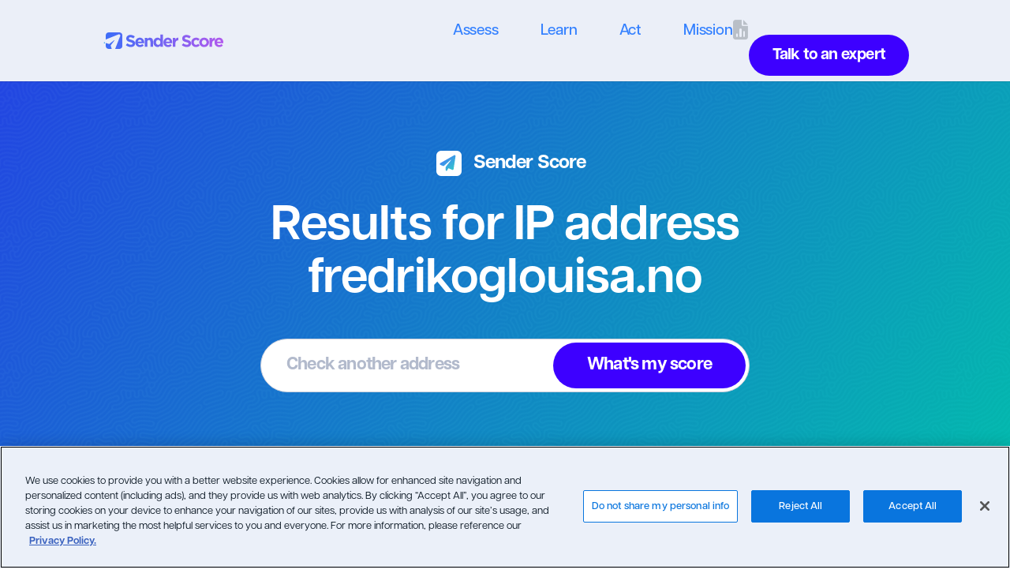

--- FILE ---
content_type: text/css
request_url: https://senderscore.org/wp-content/et-cache/158/et-core-unified-deferred-158.min.css?ver=1763471433
body_size: 1737
content:
.et-fb #pie-chart-preview{display:block!important}#chart-wrapper{display:none}.et-fb #chart-wrapper{display:block}.et-fb #del-chart{display:none!important}.tool-hero-name{display:flex;align-items:center;position:relative;justify-content:center}.tool-hero-name p{color:#fff;font-size:24px;font-weight:800;letter-spacing:-0.87px;position:relative;left:15px}.three-up-hero-title{color:#2B364E;font-weight:700;font-size:20px;text-align:center;margin-bottom:0}.three-up-hero-desc{color:#2B364E;font-weight:500;font-size:20px;text-align:center}.three-up-hero-link{display:flex;align-items:center}.three-up-hero-link img{margin-left:7px;position:relative;bottom:1px}.three-up-learn-link a{display:flex;align-items:center}.three-up-learn-link img{margin-left:7px;position:relative;bottom:-1px}.heading-pill{margin:0 auto;text-align:center;padding:15px 25px 12px 25px;border-radius:50px;color:#fff;line-height:14px;font-size:14px;font-weight:700}.heading-pill.assess{background:#0E5AD8;max-width:120px}.heading-pill.learn{background:#FFF;max-width:100px;color:#00BEBC}.heading-pill.act{background:#B359ED;max-width:85px;width:100%}.assess-title{color:#000;font-weight:700;font-size:24px;text-align:center;margin-bottom:0;letter-spacing:-0.67px}.assess-desc{color:#000;font-size:20px;text-align:center;letter-spacing:-0.1px;line-height:30px;padding-bottom:20px!important}.cta-btn{text-align:center;padding:22px 22px 20px 22px;border-radius:50px;color:#fff;line-height:14px}.cta-btn a{color:#fff;font-size:22px;font-weight:600;letter-spacing:-0.8px}.cta-btn.learn-more{background:#004EFF;max-width:200px;font-size:22px;font-weight:700}.cta-btn.blue,.cta-btn.assess a{background:#0E5AD8;padding:27px 22px 25px 22px;max-width:300px;font-size:22px;font-weight:700;margin:0 auto}.cta-btn.blue.centered{margin:0 auto}.cta-btn.cta{margin:0 auto;background:#0E5AD8;max-width:300px;font-size:22px;font-weight:700}.cta-btn.learn{background:#00BEBC;max-width:200px;font-size:22px;font-weight:600}.cta-btn.act{margin:0 auto;background:#0E5AD8;max-width:250px;font-size:22px;font-weight:600}.et_pb_section_0.et_pb_section,.et_pb_section_1.et_pb_section,.et_pb_section_2.et_pb_section{padding-top:0px;padding-bottom:0px;background-color:#f5f8fd!important}.et_pb_row_0,.et_pb_row_3,.et_pb_row_5{border-bottom-width:1px;border-bottom-color:#dde1eb}.et_pb_row_0.et_pb_row,.et_pb_row_3.et_pb_row,.et_pb_row_5.et_pb_row{padding-bottom:3px!important;margin-bottom:6px!important;padding-bottom:3px}.et_pb_text_0.et_pb_text,.et_pb_text_7.et_pb_text a,.et_pb_text_10.et_pb_text a,.et_pb_text_13.et_pb_text a{color:#0e5ad8!important}.et_pb_text_0,.et_pb_text_1,.et_pb_text_2{font-size:20px;padding-bottom:15px!important}.et_pb_text_0 h3,.et_pb_text_1 h3,.et_pb_text_2 h3{font-weight:700;font-size:18px;line-height:26px}.et_pb_row_1.et_pb_row,.et_pb_row_6.et_pb_row{padding-top:16px!important;padding-bottom:10px!important;margin-right:auto!important;margin-bottom:16px!important;margin-left:auto!important;padding-top:16px;padding-bottom:10px}.et_pb_row_2.et_pb_row,.et_pb_row_7.et_pb_row{padding-top:16px!important;padding-bottom:46px!important;padding-top:16px;padding-bottom:46px}.et_pb_text_1.et_pb_text{color:#00bebc!important}.et_pb_row_4.et_pb_row{padding-top:16px!important;padding-bottom:37px!important;margin-right:auto!important;margin-bottom:16px!important;margin-left:auto!important;padding-top:16px;padding-bottom:37px}.et_pb_text_2.et_pb_text{color:#b359ed!important}div.et_pb_section.et_pb_section_3{background-position:center top 20%;background-blend-mode:soft-light;background-image:url(https://senderscore.org/wp-content/uploads/2022/12/White-Pattern-1.svg),linear-gradient(128deg,#2245e2 0%,#01c1a8 100%)!important}.et_pb_section_3.et_pb_section{padding-top:29px;padding-bottom:0px;background-color:inherit!important}.et_pb_row_8.et_pb_row{padding-top:5px!important;padding-bottom:0px!important;padding-top:5px;padding-bottom:0px}.et_pb_column_18{display:flex;justify-content:center}.et_pb_code_13{margin-top:54px!important;margin-bottom:8px!important}.et_pb_row_9.et_pb_row{padding-top:25px!important;padding-bottom:160px!important;padding-top:25px;padding-bottom:160px}.et_pb_row_9,body #page-container .et-db #et-boc .et-l .et_pb_row_9.et_pb_row,body.et_pb_pagebuilder_layout.single #page-container #et-boc .et-l .et_pb_row_9.et_pb_row,body.et_pb_pagebuilder_layout.single.et_full_width_page #page-container #et-boc .et-l .et_pb_row_9.et_pb_row,.et_pb_row_9,body .pum-container .et-db #et-boc .et-l .et_pb_row_9.et_pb_row,body.et_pb_pagebuilder_layout.single #page-container #et-boc .et-l .et_pb_row_9.et_pb_row,body.et_pb_pagebuilder_layout.single.et_full_width_page #page-container #et-boc .et-l .et_pb_row_9.et_pb_row,.et_pb_row_9,body #page-container .et-db .pum .et-l .et_pb_row_9.et_pb_row,body.et_pb_pagebuilder_layout.single #page-container #et-boc .et-l .et_pb_row_9.et_pb_row,body.et_pb_pagebuilder_layout.single.et_full_width_page #page-container #et-boc .et-l .et_pb_row_9.et_pb_row,.et_pb_row_9,body .pum-container .et-db .pum .et-l .et_pb_row_9.et_pb_row,body.et_pb_pagebuilder_layout.single #page-container #et-boc .et-l .et_pb_row_9.et_pb_row,body.et_pb_pagebuilder_layout.single.et_full_width_page #page-container #et-boc .et-l .et_pb_row_9.et_pb_row,.et_pb_image_0 .et_pb_image_wrap,.et_pb_image_0 img{width:100%}.et_pb_text_3 h1{font-weight:700;font-size:62px;color:#FFFFFF!important;letter-spacing:-0.91px;line-height:67px;text-align:center}.et_pb_text_3{margin-top:-2px!important;margin-bottom:-29px!important;width:100%;max-width:947px;z-index:1;position:relative}.et_pb_code_14{background-color:#FFFFFF;border-radius:66px 66px 66px 66px;overflow:hidden;border-width:1px;border-color:#c8cedb;padding-top:4px;padding-right:4px;padding-bottom:4px;padding-left:30px;margin-top:60px!important;margin-bottom:90px!important;width:100%;max-width:620px}.et_pb_row_10.et_pb_row{padding-top:0px!important;padding-bottom:0px!important;padding-top:0px;padding-bottom:0px}.et_pb_row_10,body #page-container .et-db #et-boc .et-l .et_pb_row_10.et_pb_row,body.et_pb_pagebuilder_layout.single #page-container #et-boc .et-l .et_pb_row_10.et_pb_row,body.et_pb_pagebuilder_layout.single.et_full_width_page #page-container #et-boc .et-l .et_pb_row_10.et_pb_row,.et_pb_row_10,body .pum-container .et-db #et-boc .et-l .et_pb_row_10.et_pb_row,body.et_pb_pagebuilder_layout.single #page-container #et-boc .et-l .et_pb_row_10.et_pb_row,body.et_pb_pagebuilder_layout.single.et_full_width_page #page-container #et-boc .et-l .et_pb_row_10.et_pb_row,.et_pb_row_10,body #page-container .et-db .pum .et-l .et_pb_row_10.et_pb_row,body.et_pb_pagebuilder_layout.single #page-container #et-boc .et-l .et_pb_row_10.et_pb_row,body.et_pb_pagebuilder_layout.single.et_full_width_page #page-container #et-boc .et-l .et_pb_row_10.et_pb_row,.et_pb_row_10,body .pum-container .et-db .pum .et-l .et_pb_row_10.et_pb_row,body.et_pb_pagebuilder_layout.single #page-container #et-boc .et-l .et_pb_row_10.et_pb_row,body.et_pb_pagebuilder_layout.single.et_full_width_page #page-container #et-boc .et-l .et_pb_row_10.et_pb_row,.et_pb_row_11,body #page-container .et-db #et-boc .et-l .et_pb_row_11.et_pb_row,body.et_pb_pagebuilder_layout.single #page-container #et-boc .et-l .et_pb_row_11.et_pb_row,body.et_pb_pagebuilder_layout.single.et_full_width_page #page-container #et-boc .et-l .et_pb_row_11.et_pb_row,.et_pb_row_11,body .pum-container .et-db #et-boc .et-l .et_pb_row_11.et_pb_row,body.et_pb_pagebuilder_layout.single #page-container #et-boc .et-l .et_pb_row_11.et_pb_row,body.et_pb_pagebuilder_layout.single.et_full_width_page #page-container #et-boc .et-l .et_pb_row_11.et_pb_row,.et_pb_row_11,body #page-container .et-db .pum .et-l .et_pb_row_11.et_pb_row,body.et_pb_pagebuilder_layout.single #page-container #et-boc .et-l .et_pb_row_11.et_pb_row,body.et_pb_pagebuilder_layout.single.et_full_width_page #page-container #et-boc .et-l .et_pb_row_11.et_pb_row,.et_pb_row_11,body .pum-container .et-db .pum .et-l .et_pb_row_11.et_pb_row,body.et_pb_pagebuilder_layout.single #page-container #et-boc .et-l .et_pb_row_11.et_pb_row,body.et_pb_pagebuilder_layout.single.et_full_width_page #page-container #et-boc .et-l .et_pb_row_11.et_pb_row{width:100%;max-width:100%}.et_pb_row_10{position:absolute!important;bottom:-40px;top:auto;left:50%;right:auto;transform:translateX(-50%)}.et_pb_image_0{margin-top:-58px!important;width:100%;max-width:100%!important;text-align:left;margin-left:0}.et_pb_image_0 .et_pb_image_wrap,.et_pb_image_1 .et_pb_image_wrap,.et_pb_image_2 .et_pb_image_wrap,.et_pb_image_3 .et_pb_image_wrap,.et_pb_image_4 .et_pb_image_wrap{display:block}.et_pb_section_4.et_pb_section{padding-top:29px;padding-bottom:20px}.et_pb_row_11.et_pb_row{padding-bottom:0px!important;padding-bottom:0px}.et_pb_code_15{margin-bottom:133px!important}.et_pb_text_4 h3{font-weight:800;font-size:50px;color:#3e90ec!important;letter-spacing:-1.86px;line-height:56px;text-align:center}.et_pb_text_4{padding-bottom:0px!important;margin-bottom:3px!important}.et_pb_row_12.et_pb_row{padding-bottom:69px!important;margin-right:auto!important;margin-bottom:5px!important;margin-left:auto!important;padding-bottom:69px}.et_pb_image_1,.et_pb_image_2,.et_pb_image_3{margin-bottom:18px!important;text-align:center}.et_pb_text_5,.et_pb_text_8,.et_pb_text_11{min-height:30.8px;margin-bottom:6px!important}.et_pb_text_6,.et_pb_text_9,.et_pb_text_12{padding-bottom:45px!important;margin-bottom:17px!important;max-width:350px}.et_pb_text_7 a,.et_pb_text_10 a,.et_pb_text_13 a{font-weight:600;text-align:center}.et_pb_text_7,.et_pb_text_10,.et_pb_text_13{width:100%;max-width:113px;position:absolute!important;bottom:0px;top:auto;left:50%;right:auto;transform:translateX(-50%)}.et_pb_section_5.et_pb_section{padding-top:56px;padding-bottom:159px}.et_pb_row_13{z-index:15!important;position:absolute!important;top:24px;bottom:auto;left:50%;right:auto;transform:translateX(-50%)}.et_pb_image_4{padding-top:0px;padding-right:0px;padding-bottom:0px;padding-left:0px;margin-top:0px!important;margin-right:0px!important;margin-bottom:0px!important;margin-left:0px!important;width:100%;position:absolute!important;top:0px;bottom:auto;left:0px;right:auto;text-align:center}.et_pb_row_14{background-image:linear-gradient(54deg,#4570ff 0%,#30d9c1 100%);border-radius:36px 36px 36px 36px;overflow:hidden;z-index:1!important;position:relative}.et_pb_row_14.et_pb_row{padding-top:99px!important;padding-bottom:49px!important;margin-top:40px!important;margin-right:auto!important;margin-left:auto!important;padding-top:99px;padding-bottom:49px}.et_pb_text_14 h4{font-weight:700;font-size:56px;color:#FFFFFF!important;letter-spacing:-2.12px;text-align:center}.et_pb_text_14{margin-bottom:22px!important}.et_pb_text_15.et_pb_text{color:#FFFFFF!important}.et_pb_text_15{line-height:34px;font-size:24px;letter-spacing:-0.22px;line-height:34px;margin-top:-13px!important;margin-bottom:30px!important;max-width:879px}.et_pb_text_16{margin-top:40px!important}.et_pb_column_1,.et_pb_column_2,.et_pb_column_3,.et_pb_column_4,.et_pb_column_5,.et_pb_column_6,.et_pb_column_8,.et_pb_column_9,.et_pb_column_10,.et_pb_column_12,.et_pb_column_13,.et_pb_column_14,.et_pb_column_15,.et_pb_column_16,.et_pb_column_17{padding-right:15px}.et_pb_text_3.et_pb_module,.et_pb_code_14.et_pb_module,.et_pb_text_6.et_pb_module,.et_pb_text_9.et_pb_module,.et_pb_text_12.et_pb_module,.et_pb_text_15.et_pb_module{margin-left:auto!important;margin-right:auto!important}@media only screen and (max-width:980px){.et_pb_row_0,.et_pb_row_3,.et_pb_row_5{border-bottom-width:1px;border-bottom-color:#dde1eb}.et_pb_row_8.et_pb_row{padding-top:0px!important;padding-bottom:40px!important;padding-top:0px!important;padding-bottom:40px!important}.et_pb_text_3 h1{font-size:50px;line-height:55px}.et_pb_code_15{width:80%}.et_pb_text_4 h1{font-size:26px}.et_pb_text_4 h3{font-size:44px}.et_pb_image_1 .et_pb_image_wrap img,.et_pb_image_2 .et_pb_image_wrap img,.et_pb_image_3 .et_pb_image_wrap img,.et_pb_image_4 .et_pb_image_wrap img{width:auto}.et_pb_text_14 h4{font-size:56px}.et_pb_text_15{font-size:24px;width:80%}.et_pb_code_15.et_pb_module{margin-left:auto!important;margin-right:auto!important}}@media only screen and (max-width:767px){.et_pb_row_0,.et_pb_row_3,.et_pb_row_5{border-bottom-width:1px;border-bottom-color:#dde1eb}.et_pb_row_8.et_pb_row{padding-top:0px!important;padding-bottom:40px!important;padding-top:0px!important;padding-bottom:40px!important}.et_pb_text_3 h1{font-size:50px;line-height:55px}.et_pb_text_4 h1{font-size:26px}.et_pb_text_4 h3{font-size:44px}.et_pb_image_1 .et_pb_image_wrap img,.et_pb_image_2 .et_pb_image_wrap img,.et_pb_image_3 .et_pb_image_wrap img,.et_pb_image_4 .et_pb_image_wrap img{width:auto}.et_pb_text_14 h4{font-size:41px;line-height:47px}.et_pb_text_15{font-size:21px}.et_pb_code_15.et_pb_module{margin-left:auto!important;margin-right:auto!important}}

--- FILE ---
content_type: image/svg+xml
request_url: https://senderscore.org/wp-content/uploads/2022/11/SenderScore2_logo.svg
body_size: 2708
content:
<?xml version="1.0" encoding="UTF-8"?> <svg xmlns="http://www.w3.org/2000/svg" xmlns:xlink="http://www.w3.org/1999/xlink" width="170px" height="24px" viewBox="0 0 170 24" version="1.1"><title>Combined Shape</title><defs><linearGradient x1="-3.09418817%" y1="49.5461567%" x2="102.08191%" y2="50.2778103%" id="linearGradient-1"><stop stop-color="#3A6EF8" offset="0%"></stop><stop stop-color="#B359ED" offset="100%"></stop></linearGradient></defs><g id="Homepage" stroke="none" stroke-width="1" fill="none" fill-rule="evenodd"><g id="Navigation" transform="translate(-201.000000, -29.000000)" fill="url(#linearGradient-1)"><path d="M220.681333,29 C223.066667,29 225,30.9333333 225,33.3186667 L225,48.6813333 C225,51.0666667 223.066667,53 220.681333,53 L214.613333,53 L221.854,34.3326667 C222.441333,32.8193333 220.935333,31.3326667 219.429333,31.9393333 L201,39.3626667 L201,33.3186667 C201,30.9333333 202.934,29 205.319333,29 Z M213.057267,40.3765333 C213.181267,40.2772 213.361933,40.2858667 213.4746,40.3965333 C213.5866,40.5078667 213.597933,40.6885333 213.499933,40.8132 L208.487267,47.3445333 C208.223933,47.6912 208.1406,48.1438667 208.2686,48.5572 L209.633933,52.9998667 L205.319267,52.9998667 C202.933933,52.9998667 201.0006,51.0665333 201.0006,48.6812 L201.0006,44.4218667 L205.381267,45.7072 C205.7986,45.8318667 206.2486,45.7405333 206.591267,45.4725333 Z M237.205072,50.2016392 C234.633923,50.2016392 232.038104,49.3041258 230.000294,47.4848206 L232.20766,44.8404453 C233.736018,46.1017415 235.33721,46.9025333 237.277906,46.9025333 C238.806264,46.9025333 239.728055,46.2959678 239.728055,45.3013412 L239.728055,45.2527846 C239.728055,44.3067146 239.145768,43.8215405 236.307558,43.0935834 C232.887061,42.2203483 230.679303,41.2742783 230.679303,37.9023375 L230.679303,37.853781 C230.679303,34.7727881 233.15373,32.7353699 236.622784,32.7353699 C239.097603,32.7353699 241.207856,33.5114919 242.93044,34.8941795 L240.989743,37.7081113 C239.485664,36.6649281 238.005472,36.0344758 236.574619,36.0344758 C235.142983,36.0344758 234.39114,36.6892064 234.39114,37.5142765 L234.39114,37.5628331 C234.39114,38.6784595 235.118705,39.0422423 238.054028,39.7944776 C241.498804,40.691991 243.439501,41.9294004 243.439501,44.8890019 L243.439501,44.9375585 C243.439501,48.3091076 240.868352,50.2016392 237.205072,50.2016392 M250.159887,39.6731644 C248.63153,39.6731644 247.636903,40.7649042 247.345564,42.4385396 L252.900984,42.4385396 C252.682871,40.7891825 251.712523,39.6731644 250.159887,39.6731644 M256.442873,44.7434105 L247.394512,44.7434105 C247.758294,46.4170459 248.922477,47.2906727 250.572226,47.2906727 C251.809244,47.2906727 252.706758,46.9022201 253.725662,45.9561501 L255.836307,47.8240118 C254.623567,49.3280908 252.876706,50.2498825 250.52367,50.2498825 C246.617998,50.2498825 243.731232,47.5087857 243.731232,43.5302793 L243.731232,43.4817228 C243.731232,39.7702776 246.375215,36.713563 250.159887,36.713563 C254.502176,36.713563 256.491429,40.0855037 256.491429,43.7730622 L256.491429,43.8216188 C256.491429,44.1854015 256.467151,44.4039061 256.442873,44.7434105 M265.515864,49.9589738 L265.515864,42.7056399 C265.515864,40.958778 264.691185,40.0612646 263.28422,40.0612646 C261.877254,40.0612646 260.97974,40.958778 260.97974,42.7056399 L260.97974,49.9589738 L257.292182,49.9589738 L257.292182,36.9559934 L260.97974,36.9559934 L260.97974,38.7999685 C261.828306,37.7082287 262.920437,36.7136021 264.788299,36.7136021 C267.577952,36.7136021 269.203423,38.5571856 269.203423,41.5410653 L269.203423,49.9589738 L265.515864,49.9589738 Z M279.901454,43.4334011 C279.901454,41.2742 278.47021,39.8429558 276.747626,39.8429558 C275.025434,39.8429558 273.569912,41.2499217 273.569912,43.4334011 L273.569912,43.4819577 C273.569912,45.6407673 275.025434,47.0720114 276.747626,47.0720114 C278.47021,47.0720114 279.901454,45.6407673 279.901454,43.4819577 L279.901454,43.4334011 Z M279.852897,49.9591696 L279.852897,48.0913079 C278.955384,49.3040475 277.717974,50.2015609 275.801556,50.2015609 C272.769511,50.2015609 269.882353,47.8242467 269.882353,43.4819577 L269.882353,43.4334011 C269.882353,39.0911121 272.720955,36.7134064 275.801556,36.7134064 C277.766531,36.7134064 278.979662,37.6113114 279.852897,38.6541029 L279.852897,32.2497259 L283.540064,32.2497259 L283.540064,49.9591696 L279.852897,49.9591696 Z M290.696833,39.6731644 C289.168476,39.6731644 288.173849,40.7649042 287.88251,42.4385396 L293.43793,42.4385396 C293.219817,40.7891825 292.249469,39.6731644 290.696833,39.6731644 M296.979819,44.7434105 L287.931458,44.7434105 C288.295241,46.4170459 289.459424,47.2906727 291.109172,47.2906727 C292.34619,47.2906727 293.244095,46.9022201 294.262608,45.9561501 L296.373253,47.8240118 C295.160513,49.3280908 293.413652,50.2498825 291.060616,50.2498825 C287.154944,50.2498825 284.268178,47.5087857 284.268178,43.5302793 L284.268178,43.4817228 C284.268178,39.7702776 286.912161,36.713563 290.696833,36.713563 C295.039122,36.713563 297.028375,40.0855037 297.028375,43.7730622 L297.028375,43.8216188 C297.028375,44.1854015 297.004097,44.4039061 296.979819,44.7434105 M305.470562,40.5706779 C303.020413,40.5706779 301.516334,42.0504786 301.516334,45.1557498 L301.516334,49.9589347 L297.829167,49.9589347 L297.829167,36.9563459 L301.516334,36.9563459 L301.516334,39.5760513 C302.268569,37.7810244 303.481309,36.6164498 305.664788,36.713563 L305.664788,40.5706779 L305.470562,40.5706779 Z M317.982623,50.2016392 C315.411474,50.2016392 312.815655,49.3041258 310.777845,47.4848206 L312.985211,44.8404453 C314.513569,46.1017415 316.114761,46.9025333 318.055457,46.9025333 C319.583815,46.9025333 320.505606,46.2959678 320.505606,45.3013412 L320.505606,45.2527846 C320.505606,44.3067146 319.923319,43.8215405 317.085109,43.0935834 C313.664612,42.2203483 311.456854,41.2742783 311.456854,37.9023375 L311.456854,37.853781 C311.456854,34.7727881 313.931281,32.7353699 317.400335,32.7353699 C319.875154,32.7353699 321.985799,33.5114919 323.707991,34.8941795 L321.767294,37.7081113 C320.263215,36.6649281 318.783023,36.0344758 317.35217,36.0344758 C315.920535,36.0344758 315.168691,36.6892064 315.168691,37.5142765 L315.168691,37.5628331 C315.168691,38.6784595 315.896256,39.0422423 318.831579,39.7944776 C322.276747,40.691991 324.217443,41.9294004 324.217443,44.8890019 L324.217443,44.9375585 C324.217443,48.3091076 321.645903,50.2016392 317.982623,50.2016392 M331.325577,36.7136805 C333.776118,36.7136805 335.304084,37.538359 336.517215,38.8967683 L334.2609,41.3226391 C333.436222,40.4494039 332.611152,39.8913949 331.301299,39.8913949 C329.457716,39.8913949 328.147863,41.5168654 328.147863,43.4332837 L328.147863,43.4818402 C328.147863,45.4710934 329.433437,47.0722856 331.44736,47.0722856 C332.684378,47.0722856 333.533335,46.5385548 334.430848,45.689598 L336.589658,47.8726858 C335.328753,49.2553734 333.872839,50.25 331.277021,50.25 C327.371349,50.25 324.508861,47.241842 324.508861,43.5303968 L324.508861,43.4818402 C324.508861,39.7700035 327.347463,36.7136805 331.325577,36.7136805 Z M343.112685,36.7136021 C347.139357,36.7136021 350.123236,39.6974819 350.123236,43.4332053 L350.123236,43.4817619 C350.123236,47.217877 347.115078,50.2499217 343.064129,50.2499217 C339.036674,50.2499217 336.052795,47.2664335 336.052795,43.5303185 L336.052795,43.4817619 C336.052795,39.7460385 339.061344,36.7136021 343.112685,36.7136021 Z M343.064129,39.8917082 C340.953484,39.8917082 339.691797,41.516787 339.691797,43.4332053 L339.691797,43.4817619 C339.691797,45.3985718 341.074876,47.0722072 343.112685,47.0722072 C345.222938,47.0722072 346.484235,45.4467368 346.484235,43.5303185 L346.484235,43.4817619 C346.484235,41.5653436 345.101939,39.8917082 343.064129,39.8917082 Z M358.686815,36.713563 L358.686469,40.4695464 C359.686873,38.2512222 361.797473,36.713563 364.481493,36.713563 C368.824174,36.713563 370.813036,40.0855037 370.813036,43.7730622 L370.813036,43.8216188 C370.813036,44.1854015 370.788757,44.4039061 370.764871,44.7434105 L361.716118,44.7434105 C362.079901,46.4170459 363.244476,47.2906727 364.894224,47.2906727 C366.131242,47.2906727 367.028756,46.9022201 368.04766,45.9561501 L370.158305,47.8240118 C368.945174,49.3280908 367.198312,50.2498825 364.845668,50.2498825 C360.939605,50.2498825 358.052838,47.5087857 358.052838,43.5302793 L358.052838,43.4817228 C358.052838,42.4421233 358.260315,41.4538937 358.642204,40.5698225 L358.49298,40.5706779 C356.042439,40.5706779 354.53836,42.0504786 354.53836,45.1557498 L354.53836,49.9589347 L350.851193,49.9589347 L350.851193,36.9563459 L354.53836,36.9563459 L354.53836,39.5760513 C355.290596,37.7810244 356.503727,36.6164498 358.686815,36.713563 Z M364.481493,39.6731644 C362.953528,39.6731644 361.958901,40.7649042 361.667562,42.4385396 L367.222982,42.4385396 C367.004477,40.7891825 366.034129,39.6731644 364.481493,39.6731644 Z" id="Combined-Shape"></path></g></g></svg> 

--- FILE ---
content_type: image/svg+xml
request_url: https://senderscore.org/wp-content/uploads/2022/11/SenderScore-Hero_icon.svg
body_size: 665
content:
<?xml version="1.0" encoding="UTF-8"?> <svg xmlns="http://www.w3.org/2000/svg" xmlns:xlink="http://www.w3.org/1999/xlink" width="32px" height="32px" viewBox="0 0 32 32" version="1.1"><title>Group</title><defs><linearGradient x1="0.0203839235%" y1="4.12597656%" x2="99.9796161%" y2="116.134983%" id="linearGradient-1"><stop stop-color="#4570FF" offset="0.0846809441%"></stop><stop stop-color="#30D9C1" offset="100%"></stop></linearGradient><path d="M19.455219,0.218899234 C19.8497505,0.492336734 20.0567813,0.964993222 19.9825628,1.43764852 L17.4825628,17.6876485 C17.423969,18.0665552 17.1935005,18.3985865 16.8575628,18.586086 C16.521625,18.7735855 16.1192817,18.7970233 15.7638128,18.6485863 L10.8302183,16.597805 L9.2638118,19.5079613 C9.06068692,19.886868 8.62709293,20.078274 8.2091243,19.9728048 C7.79115567,19.8673355 7.49818752,19.4923365 7.49818752,19.062649 L7.49818752,15.312649 C7.49818752,15.1056182 7.56850014,14.9024927 7.69740651,14.7384298 L14.1544373,6.43374322 C14.2520935,6.15639804 13.900531,5.87514876 13.6466248,6.10561727 L6.65443728,12.429837 L5.40443728,13.558743 C5.0450624,13.8829613 4.53334341,13.9728057 4.08412466,13.785305 L0.763812161,12.4024927 C0.32631228,12.2188985 0.0294370415,11.804837 0.00209341068,11.328274 C-0.0252502201,10.851711 0.216937161,10.4024923 0.630999899,10.164212 L18.1309999,0.164211972 C18.5489691,-0.0740695163 19.0645934,-0.0506317779 19.4591249,0.218899234 L19.455219,0.218899234 Z" id="path-2"></path></defs><g id="Sender-Score-Tool" stroke="none" stroke-width="1" fill="none" fill-rule="evenodd"><g id="SS-Tool-Main" transform="translate(-706.000000, -210.000000)"><g id="Group" transform="translate(706.000000, 210.000000)"><rect id="Rectangle-Copy-28" fill="#FFFFFF" x="0" y="0" width="32" height="32" rx="6"></rect><g id="" transform="translate(4.365449, 5.499851)" fill-rule="nonzero"><g id="Path"><use fill="#FFFFFF" xlink:href="#path-2"></use><use fill="url(#linearGradient-1)" xlink:href="#path-2"></use></g></g></g></g></g></svg> 

--- FILE ---
content_type: application/javascript
request_url: https://senderscore.org/wp-content/themes/senderscorenxt/assets/scripts/senderscore.js?ver=1
body_size: 1340
content:
$=jQuery.noConflict();jQuery(function(){$("#progress-click-link").click(function(e){e.preventDefault();$("#progress-bar").toggle();$("#progress-click").toggleClass("active")});let e=sessionStorage.getItem("validity_lqc");if(e){$("#progress-click").addClass("full")}});function openProgressBar(){$("#progress-bar").show();$("#progress-click").addClass("active")}function buildProgressBar(){let s=sessionStorage.getItem("validity_lqc");if(s){lqc_list_id=JSON.parse(s);$("#progress-bar").show();$("#progress-click").addClass("full");let e=$("#progress-bar__lqc");for(const[t,l]of Object.entries(lqc_list_id)){checkLqcApi(t,l)}}else{$("#progress-bar").hide()}}buildProgressBar();function checkLqcApi(i,o){let e="/wp-json/api/v1/lqc-poll/"+i;fetch(e).then(e=>{return e.json()}).then(e=>{console.log({jsonResponse:e});let s=e.state;let t=o;let l=$("#progress-bar__lqc");$(".pb-no-lists").hide();if($(`.list[data-listId="${i}"]`).length){if(s!="complete"){$(`.list[data-listId="${i}"] .state`).text(s);setTimeout(checkLqcApi,5e3,i,o)}else{$(`.list[data-listId="${i}"] .state`).text(s);$(".list i").removeClass();$(".list i").addClass("fa-solid fa-circle-check")}}else{l.append(`<p class="list" data-listId="${i}"><i class="fa-solid fa-circle-notch fa-spin"></i><a href="/assess/email-list-quality-check/results/?list=${i}">${t} | <span class="state">${s}</span></a></p>`);if(s!="complete"){setTimeout(checkLqcApi,5e3,i,o)}else{$(".list i").removeClass();$(".list i").addClass("fa-solid fa-circle-check")}}}).catch(e=>{console.log(e)})}function LQC_buildPayload(e){var s=e.split("\n");let t={directive:"start",contacts:[]};let l=0;s.forEach(e=>{l++;e=e.trim();if(emailIsValid(e)){t.contacts.push({email:e})}});if(l<250||l>3e3){$(".lqc-error__msg").show()}else{LQC_sendPayload(t)}}function LQC_sendPayload(e){let s=$("#listName").val();let t="/wp-json/api/v1/lqc";fetch(t,{method:"POST",body:JSON.stringify(e)}).then(e=>{return e.json()}).then(e=>{Cookies.set("senderscore_lqc","true",{expires:1});$("#form-wrapper").hide();$("#alert-wrapper").show();LQC_setSessionStorage(e,s)}).catch(e=>{console.log(e)})}function LQC_setSessionStorage(e,s){let t=e;let l=s;let i=t.list.id;let o=t.list.state;let r=sessionStorage.getItem("validity_lqc");if(r){let e=JSON.parse(r);e[i]=l;sessionStorage.removeItem("validity_lqc");sessionStorage.setItem("validity_lqc",JSON.stringify(e));checkLqcApi(i,l)}else{let e={[i]:l};sessionStorage.setItem("validity_lqc",JSON.stringify(e));buildProgressBar()}openProgressBar();$.modal.close()}function validateIpAddress(e){let s=/^(25[0-5]|2[0-4][0-9]|[01]?[0-9][0-9]?)\.(25[0-5]|2[0-4][0-9]|[01]?[0-9][0-9]?)\.(25[0-5]|2[0-4][0-9]|[01]?[0-9][0-9]?)\.(25[0-5]|2[0-4][0-9]|[01]?[0-9][0-9]?)$/;if(e.match(s)){return true}else{return false}}function emailIsValid(e){return/^[^\s@]+@[^\s@]+\.[^\s@]+$/.test(e)}function SLA_buildPayload(e){let s=$("#listName").val();var t=e.split("\n");let l={name:s};let i="";let o=0;t.forEach(e=>{o++;e=e.trim();if(emailIsValid(e)){i+=e+"\n"}});l["list"]=i;if(o<250||o>3e3){$(".lqc-error__msg").show()}else{SLA_sendPayload(l)}}function SLA_sendPayload(e){let s=$("#listName").val();let t="/wp-json/api/v1/sla";fetch(t,{method:"POST",body:JSON.stringify(e)}).then(e=>{return e.json()}).then(e=>{let s=e.data.meta.params.name;let t=e.known;let l=e.data;Cookies.set("senderscore_sla","true",{expires:1});$("#form-wrapper").hide();$("#alert-wrapper").show();SLA_setSessionStorage(t,s,l)}).catch(e=>{console.log(e)})}function SLA_setSessionStorage(e,s,t){let l={[s]:e,["count"]:t.results.recipients_matched_count,["percent"]:t.results.percent_recipients_matched};sessionStorage.setItem("validity_sla",JSON.stringify(l));location.href="/act/subscriber-list-analyzer/results/"}function SLA_getSessionStorage(){let o=sessionStorage.getItem("validity_sla");if(o){$("#lqc-error").hide();$("#lqc-results").show();let e=JSON.parse(o);let s=Object.keys(e)[0];let t=e[s];let l=e["count"].toLocaleString("US");let i=e["percent"].toFixed(2);SLA_buildResults(s,t,l,i)}else{$("#lqc-error").show();$("#lqc-results").hide();$("#hero-list-name").html("The results are in for your list.")}}function SLA_buildResults(e,s,t,l){$("#results-count").text(t);$("#results-percent").text(l);$("#hero-list-name").html("The results are in for:<br> "+e);for(var i in s){var o=s[i];$("#sla-results-table tbody").append("<tr> <td>"+i+"</td><td>"+o["domain_count"]+'</td><td class="right-align">'+o["list_percent"].toFixed(2)+"%</td></tr>")}}function BL_lookup(e,s,t){let l={clientIP:e,requestIP:s,authed:t};let i="/wp-json/api/v1/blocklist-lookup";fetch(i,{method:"POST",body:JSON.stringify(l)}).then(e=>{return e.json()}).then(e=>{$("#results-wrap").show();$("#form-wrap").hide();if(e.blacklisted){$("#ip-clear").hide();$("#ip-blocked").show();$.each(e.reasons,function(e,s){console.log(s);$(".bl-results-reasons").append('<li><i class="fa-solid fa-circle-exclamation"></i>&nbsp;&nbsp;'+s+"</li>")})}else{$("#ip-clear").show();$("#ip-blocked").hide()}}).catch(e=>{console.log(e)})}

--- FILE ---
content_type: image/svg+xml
request_url: https://senderscore.org/wp-content/uploads/2022/12/Middle-Bottom.svg
body_size: 48212
content:
<?xml version="1.0" encoding="UTF-8"?>
<svg xmlns="http://www.w3.org/2000/svg" xmlns:xlink="http://www.w3.org/1999/xlink" width="3400px" height="90px" viewBox="0 0 3400 90" version="1.1">
  <title>Group 4</title>
  <defs>
    <rect id="path-1" x="0" y="0" width="3400" height="90"></rect>
    <polygon id="path-3" points="0 0 1919 0 1919 109 0 109"></polygon>
    <polygon id="path-5" points="0 0 2235 0 2235 87 0 87"></polygon>
    <polygon id="path-7" points="0 0 1925 0 1925 71 0 71"></polygon>
  </defs>
  <g id="Act-Tool:-Blocklist-Remover" stroke="none" stroke-width="1" fill="none" fill-rule="evenodd">
    <g id="Blocklist-Modal-Copy" transform="translate(0.000000, -350.000000)">
      <g id="Group-4" transform="translate(0.000000, 350.000000)">
        <mask id="mask-2" fill="white">
          <use xlink:href="#path-1"></use>
        </mask>
        <g id="Rectangle-Copy-2"></g>
        <g id="Group-18" mask="url(#mask-2)">
          <g transform="translate(1602.500000, 53.500000) scale(1, -1) translate(-1602.500000, -53.500000) translate(643.000000, -1.000000)">
            <path d="M1266.57907,100.500626 C1266.98707,98.9446257 1269.05107,98.7126257 1269.89107,97.5086257 C1267.61107,97.3326257 1265.03107,99.7166257 1266.57907,100.500626" id="Fill-1" fill="#F8FAFE"></path>
            <path d="M1268.79579,98.998 C1271.27979,98.762 1274.09379,97.05 1272.93579,95.002 C1272.43179,97.034 1270.09179,97.598 1268.79579,98.998" id="Fill-3" fill="#F8FAFE"></path>
            <path d="M1597,92.9635696 C1593.13587,92.3995696 1591.40217,91.5315696 1588,91.6395696 C1588.8913,94.3555696 1595.55978,95.4835696 1597,92.9635696" id="Fill-5" fill="#F8FAFE"></path>
            <path d="M1575,87.67 C1575.58205,89.81 1579.03626,89.41 1581,90.33 C1579.67271,88.85 1577.01269,88.542 1575,87.67" id="Fill-7" fill="#F8FAFE"></path>
            <path d="M1388.65022,88.6433093 C1387.19822,88.5833093 1385.99822,88.7273093 1385.33222,89.3073093 C1386.37622,89.0313093 1388.90222,89.9553093 1388.65022,88.6433093" id="Fill-9" fill="#F8FAFE"></path>
            <path d="M1158.0029,84.8427232 C1157.84046,84.1987232 1156.44815,84.5747232 1156.80203,83.5107232 C1155.54315,83.4547232 1154.38289,83.4987232 1154,84.1747232 C1156.74402,84.5547232 1158.07252,86.1107232 1160.79913,86.5067232 C1161.18202,85.8227232 1161.62292,85.1867232 1162,84.5067232 C1160.06817,83.5267232 1159.73169,84.3867232 1158.0029,84.8427232" id="Fill-11" fill="#F8FAFE"></path>
            <path d="M1633.95553,93 C1634.81953,92.672 1636.93153,91.648 1636.02553,91 C1635.95953,91.964 1632.95953,92.284 1633.95553,93" id="Fill-13" fill="#F8FAFE"></path>
            <g id="Group-17" stroke-width="1" fill="none">
              <mask id="mask-4" fill="white">
                <use xlink:href="#path-3"></use>
              </mask>
              <g id="Clip-16"></g>
              <path d="M1785.03569,87.0071726 C1784.96529,86.775597 1785.18189,86.7527657 1785.40932,86.7331959 C1785.7288,86.7886436 1785.76129,86.6320854 1785.78836,86.4657424 C1786.79554,87.2648412 1788.37671,87.6529748 1788.772,88.9087014 C1786.62768,88.9250095 1786.11326,87.7638701 1785.03569,87.0071726 L1785.03569,87.0071726 Z M1695.40757,94.8774795 C1696.52304,94.2088459 1696.88584,94.391497 1696.90209,93.2499274 L1698.3912,93.2499274 C1698.69443,94.1892761 1697.97425,94.3980203 1697.64935,94.8774795 C1697.958,95.4613108 1699.28466,95.3177992 1699.88572,95.6928864 C1698.81898,96.9844908 1696.59885,95.2199504 1695.40757,94.8774795 L1695.40757,94.8774795 Z M1593.07599,88.3640096 C1593.01642,87.7769167 1594.40265,88.2433294 1594.94414,88.0900329 C1594.78169,89.2413874 1593.59582,88.8923932 1593.07599,88.3640096 L1593.07599,88.3640096 Z M1588.59783,90.2622767 C1588.60325,89.4762245 1590.70966,89.6229978 1591.21325,89.9883 C1591.01289,90.9211255 1589.41007,90.4123116 1588.59783,90.2622767 L1588.59783,90.2622767 Z M1558.72359,83.2106383 C1557.33737,83.125836 1556.27063,82.8159814 1556.48181,81.576563 C1557.80305,81.8179234 1557.39693,81.6124409 1558.72359,81.8505397 L1558.72359,83.2106383 Z M1548.26734,83.4780917 C1548.33774,82.7116093 1548.91172,82.3234756 1550.13008,82.3952314 C1550.18423,83.2497778 1549.17164,83.3280569 1548.26734,83.4780917 L1548.26734,83.4780917 Z M1444.44124,88.9087014 C1444.15425,87.8649806 1446.22817,87.8649806 1445.93576,88.9087014 L1444.44124,88.9087014 Z M1400.37444,87.5486027 C1399.76797,87.0854516 1399.24813,86.5603296 1399.25355,85.6503356 C1400.03871,85.5361786 1400.24448,85.83951 1400.74807,85.9243123 C1400.09286,86.4950971 1399.90334,86.723411 1400.37444,87.5486027 L1400.37444,87.5486027 Z M1398.50629,87.8225794 C1399.80046,87.607312 1400.08745,88.1226492 1400.74807,88.3640096 C1400.68309,89.218556 1398.34925,88.7325735 1398.50629,87.8225794 L1398.50629,87.8225794 Z M1377.96741,84.5674753 L1380.20378,84.5674753 C1379.88971,85.3013415 1378.05946,85.7188298 1377.96741,84.5674753 L1377.96741,84.5674753 Z M1324.1862,87.5486027 C1324.43529,87.1833005 1324.98762,87.0463121 1325.68073,87.0071726 C1325.28544,88.0215387 1326.60668,87.7801783 1326.43341,88.6379863 C1325.30168,88.553184 1325.37749,87.5910039 1324.1862,87.5486027 L1324.1862,87.5486027 Z M1304.76822,87.2811493 C1304.65451,86.5668529 1305.28806,86.3874634 1306.26275,86.4657424 C1306.37646,87.1767772 1305.74833,87.3561667 1304.76822,87.2811493 L1304.76822,87.2811493 Z M1281.2403,87.5486027 C1280.92623,87.6040504 1280.89374,87.440969 1280.87208,87.2811493 C1279.03642,87.3953062 1279.44254,87.5616492 1277.88303,87.2811493 C1278.4137,86.058039 1280.01652,86.2341669 1281.61934,86.7331959 C1281.41899,86.9549865 1281.22947,87.1735156 1281.2403,87.5486027 L1281.2403,87.5486027 Z M1275.26762,87.2811493 C1274.30376,86.8179982 1275.84702,85.9112658 1277.13036,86.1917657 C1277.13577,87.5159865 1275.83077,86.8408296 1275.26762,87.2811493 L1275.26762,87.2811493 Z M1235.60317,79.4760749 C1235.96597,79.4858598 1236.3396,79.4891214 1236.7024,79.5021679 C1236.94607,79.6391563 1237.13018,79.7924528 1237.17891,79.9522725 C1236.19881,80.1218771 1235.93889,79.772883 1235.60317,79.4760749 L1235.60317,79.4760749 Z M1230.07992,80.7644177 C1229.39764,80.0696911 1229.14855,80.6013364 1228.20635,79.9522725 C1228.48793,79.6782958 1231.50405,79.7174353 1231.20082,80.7644177 C1230.56185,80.8198654 1230.23154,80.3012666 1230.07992,80.7644177 L1230.07992,80.7644177 Z M1219.99189,84.2934986 C1218.60566,84.2608823 1219.0551,83.8988417 1219.25004,83.2106383 C1220.63085,83.2399929 1220.18682,83.598772 1219.99189,84.2934986 L1219.99189,84.2934986 Z M1149.0399,86.1917657 C1147.91901,85.7416612 1145.83425,85.9862832 1145.30359,85.1089054 C1146.91724,85.0110566 1148.206,85.3730973 1149.78175,84.8349287 C1150.69146,85.4676845 1149.20235,85.5622716 1149.0399,86.1917657 L1149.0399,86.1917657 Z M1110.96744,87.4931551 C1109.1047,87.555126 1108.42783,87.0919749 1108.62277,86.2472134 C1109.75449,86.1624111 1109.64078,86.6255622 1110.96744,86.4526959 L1110.96744,87.4931551 Z M1101.58876,90.3862186 C1100.20254,89.5479803 1099.09789,88.5890619 1099.24951,87.0756668 C1101.86492,86.7821203 1103.25656,85.9504053 1106.7492,86.0384692 C1110.36638,88.5629689 1105.00559,89.3098815 1101.58876,90.3862186 L1101.58876,90.3862186 Z M1094.56017,94.7274446 C1092.47541,95.4254329 1089.77877,96.9779676 1087.06589,97.4182873 C1081.86213,98.2565255 1075.01764,97.7901128 1071.1243,97.2095431 C1070.24708,94.8970493 1074.94725,93.8435436 1076.75042,92.2453462 C1078.8081,90.4220965 1078.35324,88.1520038 1080.49756,86.2472134 C1082.52275,86.1134867 1083.12381,86.6059924 1084.25012,86.8669226 C1082.89097,88.9478409 1082.85848,91.4234161 1083.77902,93.6967704 C1085.2573,93.1064158 1084.55335,91.5538812 1084.72122,90.3862186 C1088.77159,89.1402769 1091.59278,87.3496435 1096.43915,86.4526959 C1096.08718,88.8956549 1101.24221,89.7078001 1101.12849,91.625637 C1101.04185,92.9465961 1097.56546,93.726125 1094.56017,94.7274446 L1094.56017,94.7274446 Z M1064.26356,86.4657424 C1063.48381,86.5766378 1063.27263,86.276568 1062.76904,86.1917657 C1062.66074,85.4774693 1063.28888,85.3046031 1064.26356,85.3763589 C1063.64085,85.9145274 1064.29605,85.725353 1064.26356,86.4657424 L1064.26356,86.4657424 Z M1058.31796,86.5179285 C1059.24933,86.1917657 1060.26192,85.9014809 1061.30159,85.6275042 C1061.594,85.7808007 1061.76186,86.0254227 1061.65356,86.4657424 C1060.51101,86.3254925 1059.34138,86.442911 1058.31796,86.5179285 L1058.31796,86.5179285 Z M1051.93916,92.9792124 C1053.03297,92.9955205 1054.04557,93.0770612 1053.80731,94.0620727 C1052.8976,93.9120378 1051.88501,93.8337587 1051.93916,92.9792124 L1051.93916,92.9792124 Z M878.471484,90.1774744 C877.047354,90.5232069 876.278432,88.8075909 875.661129,88.1096026 C876.744117,87.8323643 877.215217,87.2811493 879.408269,87.4931551 C879.500323,88.4357654 877.642998,89.5969047 878.471484,90.1774744 L878.471484,90.1774744 Z M713.472781,82.9399232 C710.575787,83.4813534 707.473025,84.9425624 703.628416,84.3880858 C702.724121,84.4076555 704.354018,85.1578299 703.162731,85.4220217 C690.757099,87.3953062 679.239517,89.7599861 666.595627,91.625637 C665.566788,89.2316025 665.366435,86.2961378 666.595627,83.9738591 C670.889676,83.0834348 676.407502,82.8649058 681.882008,82.8029349 C682.678005,83.0182023 683.5823,83.204115 684.936036,83.2595627 C686.544274,83.0703883 688.152511,82.9007837 689.749919,82.7572721 C692.619839,82.7377023 695.300235,82.6920395 697.536606,82.5256965 C698.565445,83.037772 700.769327,83.0279872 701.749431,83.5596324 C701.765676,83.0703883 700.94802,82.9529697 701.289161,82.3169524 C701.489514,82.2549815 701.722356,82.1897489 701.971444,82.1245164 C704.045367,82.0984233 706.103045,82.1147315 708.149893,82.1864873 C708.198627,82.2321501 708.274436,82.2647663 708.312341,82.3169524 C708.45313,82.294121 708.556013,82.2517198 708.631823,82.1995338 C710.148006,82.2582431 711.65336,82.346307 713.153299,82.4637256 C713.261598,82.6202837 713.359067,82.7833651 713.472781,82.9399232 L713.472781,82.9399232 Z M664.722057,92.0398637 C661.976681,92.2747008 658.873919,92.3529799 656.756677,92.868317 C654.904766,91.7561021 650.735261,91.6615149 647.377997,91.2146719 C648.45557,89.3424978 651.617896,88.0052306 650.659452,85.8362484 C651.520428,84.3522079 655.132194,84.0847544 656.285577,82.7311791 C661.169854,82.1375629 662.902636,83.3247953 665.187742,84.3880858 C664.126413,86.5211901 665.079443,90.2329221 664.722057,92.0398637 L664.722057,92.0398637 Z M648.785882,98.0379965 C647.134324,97.385671 645.347393,96.7953164 645.504427,95.3504155 C649.365281,94.9883748 650.973518,93.6250146 655.814477,93.6967704 C659.030952,96.3549967 651.715365,96.834456 648.785882,98.0379965 L648.785882,98.0379965 Z M647.849097,100.728839 C646.971876,100.89192 646.13256,101.068048 645.033327,101.139804 C641.329506,99.7275195 649.143268,97.8194674 647.849097,100.728839 L647.849097,100.728839 Z M643.625442,96.5898339 C645.341979,96.8018397 643.490068,98.5826882 646.441212,98.2467406 C646.711959,99.0556242 644.513492,98.7751243 644.096542,99.2774149 C642.580358,98.9186359 643.105607,97.2552059 643.625442,96.5898339 L643.625442,96.5898339 Z M653.946322,92.6595729 C652.126901,93.9283459 648.141504,94.2382005 645.033327,94.9329272 C636.656411,92.7835147 648.314782,90.9570034 653.946322,92.6595729 L653.946322,92.6595729 Z M529.722133,85.007795 C529.857507,85.0828124 530.01454,85.1610915 530.182403,85.2393705 C526.71684,85.4057135 523.592419,85.4252833 521.800073,84.5185509 C523.229618,82.5876675 525.476819,81.4819758 528.319663,80.8753131 C529.478461,80.8263887 530.702238,80.9046677 532.066803,81.2830165 C531.693172,82.705086 530.122839,83.5955103 529.722133,85.007795 L529.722133,85.007795 Z M481.913609,84.3880858 C482.709605,84.3130684 482.796244,84.5479055 482.855809,84.8023125 C485.687823,83.8205626 488.184112,86.4070331 489.884404,85.2132775 C491.481812,85.6144577 493.479925,85.8297251 494.568329,86.4526959 C490.247205,86.9191086 484.101245,86.0743472 481.913609,84.3880858 L481.913609,84.3880858 Z M476.287484,84.5935683 C477.495016,84.1728184 480.700662,84.0195219 481.447924,84.8023125 C479.206138,84.5055044 478.106904,84.9980101 476.287484,84.5935683 L476.287484,84.5935683 Z M329.656265,84.7827427 C331.015415,84.3783009 332.00635,83.8662254 332.661558,83.2628243 C336.251664,83.4911382 340.329116,84.5055044 343.63223,85.007795 C343.350653,85.5003007 341.590797,85.3437426 342.22976,86.2472134 C342.630466,86.8538761 343.399388,85.97976 344.569015,86.2472134 C339.273202,88.3770561 335.152431,85.3600507 329.656265,84.7827427 L329.656265,84.7827427 Z M322.541031,83.1454057 L325.567983,83.1454057 C325.519249,83.4063359 325.405535,83.6737894 325.151033,83.9445045 C323.531965,84.17608 321.70713,84.3130684 320.196361,84.5935683 C319.947273,83.5400627 324.333377,84.3065451 322.541031,83.1454057 L322.541031,83.1454057 Z M674.100736,82.3169524 C671.582788,83.0018941 668.415047,83.3932894 664.722057,83.5596324 C664.402575,82.9627546 665.37185,82.9334 665.193157,82.4017547 C667.240005,82.3854466 669.324757,82.346307 671.442,82.2908594 C672.216337,82.3071675 673.066482,82.320214 674.100736,82.3169524 L674.100736,82.3169524 Z M1111.31941,84.5674753 C1111.80134,84.4402718 1111.54684,83.7814231 1111.7147,83.4291673 C1111.90423,83.4422138 1112.08833,83.4617836 1112.28327,83.4748301 C1112.58109,83.8727487 1112.91141,84.2510974 1113.26879,84.6098764 C1112.41865,84.8610218 1111.41688,85.0371496 1110.03066,85.007795 C1109.78698,84.6848939 1109.66244,84.3815625 1109.59205,84.0912777 C1110.07398,84.1043242 1110.62088,84.2184812 1111.31941,84.5674753 L1111.31941,84.5674753 Z M1100.41913,84.8088357 C1100.68988,84.9132078 1100.97687,84.9849636 1101.23679,85.1089054 C1101.31801,85.0991206 1101.38841,85.0828124 1101.46422,85.0730275 C1100.6249,85.3502659 1099.86139,85.6633821 1099.71519,86.2472134 C1098.486,85.7710158 1099.18994,85.2458938 1100.41913,84.8088357 L1100.41913,84.8088357 Z M1089.6434,84.6392311 C1091.83645,84.1434637 1094.06199,83.8760103 1096.19006,83.9771207 C1095.5511,86.2993994 1088.74452,88.3901026 1085.18149,88.7293119 C1086.09661,87.1115447 1088.62539,86.2080739 1089.6434,84.6392311 L1089.6434,84.6392311 Z M1082.12204,85.1610915 C1082.26825,85.1415217 1082.42528,85.1349985 1082.56607,85.1089054 C1082.97219,85.2556787 1083.12381,85.5883647 1083.3729,85.8492949 C1082.91804,85.8362484 1082.43611,85.7840623 1081.90003,85.6275042 C1081.97043,85.4709461 1082.04624,85.3176496 1082.12204,85.1610915 L1082.12204,85.1610915 Z M1100.38123,83.3737197 C1100.87399,83.2269464 1101.40465,83.1095278 1101.77828,82.9692779 C1102.02737,83.0573418 1102.23314,83.1747604 1102.32519,83.3378418 C1102.04362,83.4161208 1101.80536,83.5139696 1101.57252,83.6085568 C1101.16098,83.5400627 1100.76569,83.4617836 1100.38123,83.3737197 L1100.38123,83.3737197 Z M1106.2781,85.2132775 C1106.2781,85.2132775 1106.2781,85.2132775 1106.2781,85.2132775 C1106.82501,85.0534578 1107.27987,84.8316671 1107.70223,84.6196613 C1107.52354,84.9719171 1106.94955,85.314388 1106.2781,85.2132775 L1106.2781,85.2132775 Z M1392.5336,89.7208466 C1391.85674,89.2544339 1392.64732,88.6575561 1393.6545,88.6379863 C1393.49746,89.156585 1393.51371,89.8023873 1392.5336,89.7208466 L1392.5336,89.7208466 Z M1910.78148,8.21603943 C1912.28683,6.54934782 1917.91837,6.05684209 1916.66752,3.60409828 C1914.07376,2.38751126 1909.37359,5.06204573 1906.3683,3.60409828 C1906.14628,2.37772638 1906.05965,1.18397075 1906.01091,0 L32.023968,0 C32.116022,0.225052291 32.2947151,0.440319699 32.3380347,0.671895245 C29.8796509,0.551215031 27.3779476,0.309854603 24.9033191,0 L17.0191633,0 C26.1758305,1.74497066 36.1772287,3.55191224 42.61018,5.7013247 C44.3537914,9.40653343 38.0778734,10.8351262 36.7403827,13.6662188 C36.9407355,12.9160445 35.2891782,12.6877306 32.3380347,12.8279806 C44.0397247,17.2735787 44.7815718,22.4334733 49.9582565,27.084554 C47.3265946,28.5653328 44.3321316,29.9450012 42.61018,31.6964951 C49.1135255,31.5758149 48.8427784,27.8118969 54.3822643,28.7577688 C55.8334688,29.9874023 58.3784916,32.7434775 60.2574765,35.0461864 C57.2630135,35.1701283 57.3767273,36.1844944 54.3822643,36.3051746 C43.8177121,35.9627037 35.4678712,34.9907388 27.9140269,33.7904599 C19.5641861,35.8159305 10.1584315,34.0285587 0,34.2079482 C11.615051,35.4799829 35.4462115,36.8890059 44.0884592,36.3051746 C47.4348935,37.0259943 48.7777991,38.324122 52.9094,38.8198893 C52.3733207,37.5087151 56.6836147,37.0944884 60.2574765,38.3991394 C54.9833228,38.6372382 57.6203997,38.9862323 52.9094,40.4963658 C57.1059802,40.6985867 57.1276399,42.08804 58.7846123,43.0110806 C57.0626606,43.0795747 54.6042769,42.9425864 54.3822643,43.4318305 C68.7643507,45.773679 61.7520006,51.1945037 64.6760693,54.7529392 C60.9939087,54.6974915 60.0787834,53.9505789 58.7846123,55.1704275 C67.6705324,56.1945785 63.4522924,59.8182466 58.7846123,61.0413568 C69.4141437,61.5990951 67.0694738,67.7081232 58.7846123,68.1647511 C63.2519395,68.1484429 68.4773587,67.9233907 67.6055531,69.4237393 C69.5224426,71.6514308 62.3584741,71.2796053 61.7303408,72.7766922 C69.4141437,74.3292269 74.3254963,75.6534476 73.4807653,77.8093833 C74.3742308,77.8452612 75.1702273,77.9235403 75.9824686,77.9920344 L75.9824686,81.9027257 C79.875812,80.5197957 84.4460232,82.3560919 90.0450734,81.9027257 C89.6064631,83.1975918 93.5918606,82.5452663 93.7922134,83.5596324 L86.2925185,83.5596324 C84.9008784,84.6000916 83.5633876,85.6633821 83.0110635,87.0756668 C84.467683,87.3985679 85.9892817,87.6888527 87.2347184,88.1096026 C87.2238886,87.0789284 83.80706,87.5518644 83.9478485,86.4526959 C85.5831611,86.0025913 85.8972277,84.9719171 86.7636185,84.1793416 C89.519824,83.869487 94.1171099,83.7716382 95.6657834,84.5935683 C98.8497694,83.6640045 102.017511,83.5596324 105.975833,82.7311791 C105.645522,83.2987022 106.912618,83.1486674 106.912618,83.5596324 C106.062472,83.869487 105.80797,84.4500567 105.044463,84.8023125 C107.427038,84.1271556 109.09484,83.1388825 111.136273,82.3169524 C113.881649,83.099743 115.619845,81.8766327 117.693768,81.6972432 C120.953563,83.0084174 137.609925,80.5295806 133.640773,84.5935683 C139.066545,85.2165391 137.66949,89.5675501 139.727168,90.8004453 C142.80827,89.4762245 140.533994,86.3972483 143.008623,85.2132775 C143.468893,85.8101553 144.573541,86.8571377 143.479723,87.4931551 C146.306323,86.2374285 143.810034,83.6672661 143.008623,82.1114699 C145.970596,81.8407548 148.688897,81.9679583 152.381888,82.5256965 C158.462868,81.5700397 166.71524,81.7363827 168.794577,84.1793416 C170.153728,83.9118882 172.119352,83.9118882 173.483917,84.1793416 C176.629999,82.2484582 183.766893,83.6346499 188.006792,84.1793416 C185.981604,84.1141091 184.909445,84.4663648 184.254237,85.007795 C185.245172,85.1904461 187.454468,84.9882252 188.483307,85.6275042 C188.797374,86.8669226 191.196193,88.3346549 188.483307,89.1468002 C190.14028,89.2544339 189.631275,88.4096724 191.288247,88.5238293 C190.183599,89.3261897 193.443394,89.7045384 193.632917,90.5917011 C195.501072,90.7254278 193.990303,89.3718525 195.983002,89.5577652 C196.519081,91.0352824 193.253871,90.8363232 192.696132,91.8311195 C197.564165,90.4840674 203.970042,90.6601953 209.574507,89.9719919 C215.081503,91.6191137 227.497966,89.6229978 233.010377,91.2146719 C233.849693,89.437085 237.970464,90.0176547 241.452272,89.3522827 C243.95939,88.8695618 246.78599,87.3561667 249.417652,88.3183468 C253.500518,86.4624808 264.417041,86.5766378 270.514266,86.6614401 C275.533918,84.6033532 287.111064,85.4383298 293.473621,83.9738591 C293.202874,84.7142485 294.025945,84.9719171 294.410406,85.4220217 C310.259942,84.123894 320.461693,86.94194 336.13795,86.8669226 C336.896042,87.4279225 337.405047,88.0998178 338.95372,88.3183468 C345.511215,87.6301434 348.716861,85.4578996 358.165935,86.0384692 C359.649629,85.3372194 363.326375,84.9034229 366.131315,85.4220217 C366.569925,86.8832307 369.607708,87.1996086 370.820655,88.3183468 L375.038895,88.3183468 C375.06597,87.1572074 376.349311,86.5505448 377.37815,85.8362484 C381.282323,85.7025216 381.937531,87.0006493 384.417575,87.4931551 C386.691851,87.1833005 387.991437,86.4494343 389.096085,85.6275042 C394.131981,85.3013415 397.646279,86.4233413 400.348335,87.695376 C404.247093,86.4233413 409.69994,87.7182074 412.06627,88.938056 C416.582331,89.0685211 420.167023,88.1520038 424.266134,88.7293119 C431.819979,86.4526959 438.512847,84.8838531 450.506944,84.8023125 C451.579103,85.226324 452.7379,85.6111961 454.259499,85.8362484 C464.017225,85.1578299 472.702792,86.6288238 482.855809,86.4526959 C483.332324,86.6549168 483.798009,86.8669226 484.252864,87.0756668 C487.361041,86.6777482 489.532432,87.1800388 491.292289,87.9041201 C491.341023,86.8408296 492.830132,87.6203585 494.568329,87.4931551 C494.833661,87.8551957 494.812001,88.3477015 495.505114,88.5238293 C495.564678,87.9987073 496.192811,87.7247306 497.378684,87.695376 C501.721467,89.3653292 499.923706,93.7424332 503.941594,95.555898 C506.378317,95.8298747 508.44141,96.5213397 509.096618,97.0040606 C514.868947,95.6015608 520.982417,94.0164099 521.285653,90.8004453 C518.610672,91.433201 517.500609,93.7783111 513.791373,93.2825437 C515.112619,91.5962823 518.361585,90.7449976 518.015028,88.3183468 C515.95735,88.0345852 517.007849,89.1174455 515.193843,88.938056 C514.571125,87.7638701 515.648698,87.0528354 516.260587,86.1069634 C517.061998,85.97976 517.928389,85.8688646 518.848929,85.7775391 C522.189949,86.3483239 527.464102,86.3548471 531.720247,86.0123762 C532.575808,86.5211901 533.101057,87.1278528 532.066803,87.9041201 C533.72919,87.4996783 533.848319,86.6744866 533.425954,85.8427716 C535.440312,85.6144577 537.113529,85.3111263 537.94743,84.9360392 C536.317533,84.9262543 534.611826,85.007795 532.922364,85.0991206 C532.478339,84.5544288 531.936845,84.061923 531.601118,83.7651149 C532.424189,83.1649755 534.373569,83.0573418 536.756143,83.1454057 C536.718238,83.5074464 536.859027,83.791208 537.227243,83.9738591 C544.976025,84.2967602 550.981196,84.3456846 554.565888,86.2472134 C554.246406,85.55901 555.540577,85.9145274 555.979188,86.0384692 C554.073128,86.4266029 555.253586,86.9354168 553.168833,87.0756668 C553.520804,87.7443004 554.457589,88.1585271 555.979188,88.3183468 C558.442986,86.8571377 561.892305,85.8264635 563.949983,84.1793416 C566.06181,84.1434637 566.191769,84.9849636 567.220608,85.4220217 C569.695236,83.6607429 574.666153,84.7762194 578.007173,83.1454057 C581.467321,84.5903067 589.286497,83.7781615 591.598677,82.3169524 C591.750296,82.7996732 591.528283,83.1095278 591.127577,83.3541499 C594.381958,83.0018941 594.993846,84.2771905 593.943347,85.2132775 C597.170653,85.1904461 597.035279,83.6835743 600.035157,83.5596324 C607.913898,85.3241728 614.623012,87.6007888 622.534242,89.3522827 C633.564479,89.5871199 638.789898,92.3855962 642.688657,95.7646422 C642.233802,97.3367466 642.40708,99.6329323 641.286187,100.520095 C641.746457,100.184147 642.537038,100.043897 643.159757,100.314612 L643.159757,101.554031 C642.569528,101.79213 639.466766,101.968257 638.941517,101.554031 C638.69243,101.253961 640.766352,101.048479 639.407202,100.93106 C635.32975,101.880194 634.062654,106.945501 637.067947,109.000326 C636.299025,108.334954 636.840519,107.878326 637.067947,107.141199 C637.349524,107.199908 638.871123,107.653274 638.941517,107.141199 C636.27195,106.391024 635.481369,103.038071 638.475832,102.17374 C639.943281,102.718432 641.594839,102.020444 643.159757,101.968257 C644.594716,102.095461 644.080297,103.080472 645.504427,103.207676 C645.563991,102.340083 644.654281,102.056321 645.504427,101.345287 C649.278641,101.325717 649.41943,99.9264787 648.785882,98.4489615 C651.487938,97.5748454 655.148439,97.1214792 657.688047,96.1788688 C657.850495,95.0699155 657.482279,94.2023226 656.756677,93.4847646 C659.030952,92.8715787 664.267201,92.0268172 666.129942,93.0737996 C668.17679,91.3777533 672.84447,91.5636661 676.439991,91.0026662 C681.362174,90.242707 686.322261,88.8695618 691.439381,87.9041201 C700.861381,86.1200099 710.050538,84.9588706 715.817451,82.7311791 C716.461829,83.7814231 712.292324,83.7846847 713.472781,84.3880858 C715.741642,83.5792022 716.840875,83.0899581 720.642164,83.3052255 C721.48148,83.4291673 722.326211,83.536801 723.160113,83.6803126 C728.206839,82.9921093 733.410598,82.8942604 738.673922,83.0018941 C738.311121,84.5283358 736.296762,85.3274345 735.506181,86.6614401 C739.561972,86.3157076 739.226246,84.0260451 743.000461,83.5596324 C743.092515,83.3769813 743.011291,83.2399929 742.870502,83.125836 C751.545239,83.4617836 760.306616,84.1467254 768.721436,83.6803126 C772.10036,83.4911382 775.056918,83.1193127 777.840199,82.6692081 C778.116361,82.8127197 778.408768,82.9334 778.625365,83.1454057 C780.358147,82.7377023 782.063853,82.320214 784.256905,82.1114699 C787.836182,83.4943999 792.861248,83.0508185 795.03264,85.007795 C795.893616,85.7840623 794.242058,86.8114749 796.911625,87.2811493 C795.411686,85.2948182 800.344698,84.5837834 802.061235,83.3541499 C806.219911,83.8336091 811.066284,81.7135513 817.060625,81.6972432 C817.970335,82.4735105 818.181518,83.5498475 820.34208,83.7651149 C822.004467,83.6052952 820.905234,82.2191036 823.15785,82.3169524 C825.767852,82.7409639 826.88333,83.0932197 829.72076,82.5256965 C831.783853,82.8975221 829.801984,83.9118882 831.59433,84.1793416 C833.901095,84.1630335 833.040119,82.7474872 835.346884,82.7311791 C836.337819,82.9170918 836.164541,83.6118185 837.691554,83.5596324 C845.120855,83.3900278 850.389594,85.9471437 851.288474,89.3522827 C854.542854,89.6164745 854.093414,88.2433294 855.030199,87.4931551 C854.959805,88.2792073 856.216072,88.4846898 856.438084,89.1468002 C858.658211,89.2250792 858.576986,88.2955154 861.127424,88.5238293 C862.356616,88.911963 859.308004,89.4794862 861.598524,89.7632477 C861.652674,89.2381257 862.280807,88.9608874 863.472094,88.938056 C863.970269,89.3392362 865.627241,89.2250792 866.287864,89.5577652 C866.558611,90.8917708 864.728361,90.4971139 863.937779,91.0026662 C866.964732,91.5571428 873.083617,92.535631 874.253244,90.5917011 C872.368844,90.6569337 872.390504,91.5636661 870.035004,91.4168928 C869.92129,91.1233464 869.260667,91.0711603 869.098219,90.8004453 C869.190273,89.2544339 871.150482,88.5336142 873.782144,88.1096026 C875.931876,89.3946838 879.765655,91.7234858 876.592499,93.4847646 C881.038167,93.3803925 879.7819,90.7613057 882.224039,89.7632477 C885.927859,90.347079 883.117504,93.7848343 883.626509,94.7274446 C885.332216,93.7587413 884.276302,91.5669277 884.557879,89.9719919 C887.574002,88.4031491 892.263342,87.5779574 897.218014,86.8669226 C899.42731,87.5453411 898.815422,88.6542944 898.160214,89.7632477 C900.104178,89.4501315 901.566212,88.9250095 902.844139,88.3183468 C903.412708,89.0978758 906.802461,88.6379863 907.067794,89.5577652 C906.867441,90.7123813 903.109471,90.294893 901.907354,91.0026662 C903.580571,91.6484684 907.609288,91.2472882 909.407049,91.8311195 C910.338419,90.7254278 912.087445,89.9817768 915.498859,89.9719919 C916.836349,90.347079 917.20998,91.1494394 918.780314,91.4168928 C919.029401,90.2851081 921.292847,90.0437477 923.003968,89.5577652 C924.086957,89.8382652 924.460588,90.4318814 925.814323,90.5917011 C927.893661,90.1970442 927.622914,88.771713 930.032563,88.5238293 C936.503419,89.2022478 945.535543,90.5819162 952.060548,89.3522827 C956.869017,90.294893 962.365183,90.320986 965.657468,92.2453462 C965.960705,91.6223754 966.388485,91.0515906 968.002138,91.0026662 C975.063222,92.6465264 979.416836,95.4808806 990.030123,95.555898 C990.533712,94.7437528 992.840478,94.7274446 994.719463,94.5187005 C995.786206,94.4893458 996.782556,95.5167585 997.529818,94.9329272 C996.939589,94.8513865 996.571373,94.6687354 996.593033,94.313218 C1000.15065,93.4619332 1005.4248,92.2583927 1009.71344,93.4847646 C1010.90472,93.3086367 1012.1285,93.0966309 1013.36311,92.8748403 C1013.52556,92.9074566 1013.67718,92.9172414 1013.84504,92.9792124 C1012.75663,92.9955205 1011.73863,93.0770612 1011.9823,94.0620727 C1014.52191,93.3803925 1017.60842,93.0868461 1019.4495,91.8930904 C1019.42243,91.8376428 1019.33037,91.8278579 1019.27081,91.7952416 C1019.30871,91.7887184 1019.34662,91.7821951 1019.38452,91.7756719 C1019.42243,91.818073 1019.38994,91.8474277 1019.4495,91.8930904 C1019.59571,91.818073 1019.74733,91.7626253 1019.89894,91.6941312 C1025.40594,90.7515208 1031.35696,90.0437477 1037.83865,90.8004453 C1039.64724,89.4044687 1043.12363,90.2883698 1045.80944,89.9719919 C1047.48807,89.7730326 1048.83098,89.0652595 1050.35258,88.6445095 C1050.19013,90.0241779 1049.15588,91.2505498 1049.32374,92.9792124 C1049.82733,93.6445844 1050.45005,92.4932299 1050.81826,93.2499274 C1048.99884,94.4045435 1053.68818,94.7567993 1053.06005,96.7757467 C1052.38318,98.2271709 1050.26594,97.1867117 1049.32374,98.1325837 C1051.14857,98.0119034 1053.69901,98.4163452 1054.9282,97.8651302 C1055.6159,96.5572176 1054.3109,96.6974676 1054.9282,95.1514562 C1057.63026,94.225154 1059.93161,92.9955205 1059.03815,89.4501315 C1062.83402,89.4664396 1064.53973,85.7840623 1066.51077,86.1917657 C1066.99811,85.5166089 1065.02707,85.3437426 1066.13172,85.1089054 C1067.52878,84.8218822 1066.72195,86.1232716 1067.99446,85.9243123 C1069.51064,85.4937775 1071.11888,85.3470042 1072.74878,85.3046031 C1071.53583,86.1656727 1070.60446,87.1050214 1071.5954,88.3183468 C1071.76867,87.0267424 1072.81917,86.1200099 1074.01588,85.2817717 C1075.01223,85.2882949 1076.00316,85.314388 1076.98326,85.3372194 C1080.97949,88.631463 1072.16397,94.3360494 1068.78504,96.5898339 C1069.76515,97.6042 1071.19469,98.4196069 1073.00328,99.0719323 C1076.4147,98.9414673 1078.87849,97.9695023 1082.84223,98.0379965 C1083.76819,98.0543046 1085.03528,98.3576359 1086.12369,98.2467406 C1088.41962,98.0119034 1096.47706,95.4319562 1099.24951,94.1077354 C1100.99853,93.2727588 1101.66999,91.8735207 1103.47316,91.0026662 C1106.43513,89.5675501 1111.7147,89.2609571 1114.2489,87.9041201 C1114.94742,87.529033 1114.90952,86.7331959 1115.65137,86.2472134 C1115.74342,86.1852425 1115.85172,86.1363181 1115.94919,86.0776088 C1116.14954,86.1102251 1116.33365,86.1917657 1116.55025,86.1917657 C1115.68927,86.8962773 1117.30292,87.4442307 1117.66572,88.0900329 C1124.38025,88.4259805 1131.81497,89.3359746 1139.32549,88.3640096 C1143.07805,87.8812887 1146.14291,85.4839926 1150.53442,86.7331959 C1151.65532,85.6927367 1150.60482,85.0012717 1152.39716,85.1089054 C1151.69864,84.4435334 1150.84849,83.8792719 1150.53442,82.9334 C1152.21306,82.4637256 1154.81764,81.4297897 1156.13347,81.576563 C1155.70569,82.1767024 1153.94042,82.6170221 1155.018,83.4780917 C1155.64613,83.8988417 1156.37173,83.3867662 1157.628,83.7488068 C1158.29404,83.3867662 1157.01611,82.179964 1158.00704,81.576563 C1158.88968,81.9255571 1159.78314,82.2712896 1160.61705,82.6659465 C1160.49792,83.0345104 1160.08097,83.178022 1160.24341,83.7488068 C1161.63506,83.2954406 1160.97443,83.8107777 1161.73252,84.2934986 C1161.98161,83.9281963 1162.53394,83.7879463 1163.23246,83.7488068 C1167.13122,86.9876028 1173.15805,82.8388128 1178.54592,84.0260451 C1179.34733,83.1910685 1179.41231,83.3867662 1180.78229,83.2106383 C1180.63609,83.5955103 1180.33827,83.6672661 1180.78229,84.0260451 C1184.97346,83.1845453 1187.20983,84.9001613 1191.23854,84.5674753 C1195.68963,83.1975918 1201.65689,82.4637256 1206.18378,83.7488068 C1206.54117,83.3835045 1207.43464,83.3998127 1207.66748,82.9334 C1208.39308,83.3769813 1209.958,84.0162603 1208.42557,84.5674753 C1209.76848,85.3959287 1211.59331,84.6620625 1211.78283,85.9243123 C1216.9541,87.2028702 1220.71749,84.8708066 1225.59635,85.3763589 C1226.60895,85.0436729 1226.93384,84.6261846 1227.09088,84.2934986 C1230.46439,85.4611612 1234.08698,83.037772 1238.29439,83.7488068 C1240.54701,84.1336788 1242.82128,84.6555392 1244.6407,84.0260451 C1245.26342,84.560952 1244.60821,84.3652544 1244.6407,85.1089054 C1247.94923,85.7710158 1250.5809,86.4885738 1252.86059,86.1917657 C1253.09884,86.7886436 1251.79926,87.056097 1253.23422,87.0071726 C1254.56088,87.0658819 1253.97065,85.7351379 1255.476,85.9243123 C1256.67271,86.2341669 1259.02821,87.1278528 1260.32779,86.4657424 C1259.88377,86.3320157 1259.47765,86.172196 1259.2069,85.9243123 C1259.92167,85.8101553 1260.14368,85.340481 1261.07505,85.3763589 C1262.25551,85.2458938 1261.21043,86.723411 1262.57499,86.4657424 C1265.04421,85.2817717 1270.68116,88.3346549 1274.52035,88.3640096 C1273.03125,89.5871199 1274.40664,89.3131432 1275.26762,88.3640096 C1275.14307,90.8134918 1272.83631,93.1031542 1273.40488,95.1514562 C1274.42289,93.3608228 1275.39216,91.5310498 1275.64666,89.1794164 C1278.90104,87.3268121 1285.61016,89.5577652 1287.96566,87.2811493 C1286.39532,87.6236202 1286.39532,87.6986376 1284.97661,87.8225794 C1286.27078,87.2289633 1285.87549,87.1865621 1285.35024,86.1917657 C1284.42428,85.8427716 1283.79615,86.9876028 1283.47667,86.1917657 C1288.95659,84.2413126 1289.70385,90.0665791 1298.42732,89.1794164 C1298.9634,89.9589454 1299.06087,91.0646371 1300.28465,91.3516603 C1300.21426,90.0404861 1298.87676,88.9250095 1300.65828,88.3640096 C1302.21237,88.0574166 1302.1149,88.938056 1303.27911,88.9087014 C1308.0226,86.7103645 1312.54949,87.4279225 1318.59257,88.9087014 C1319.83259,88.9087014 1319.86508,88.0248003 1321.20257,88.0900329 C1322.44801,88.9087014 1324.72228,88.9706723 1324.93888,90.5362534 C1327.28897,90.6765034 1328.18785,90.6504104 1329.79608,91.6191137 C1331.40432,90.8885092 1333.41868,90.4579744 1335.76335,90.2622767 C1340.34981,93.6608925 1353.19946,92.7737298 1361.90669,92.9792124 C1362.45902,91.5506196 1365.16107,93.0477065 1366.01663,91.6191137 C1365.62134,91.6354219 1365.06902,91.4919103 1365.64842,91.3516603 C1367.00215,91.2016254 1368.86489,92.2453462 1369.3739,91.0776836 C1364.02393,90.1742128 1358.54401,89.3620676 1353.68681,88.0900329 C1354.61818,85.1871845 1359.45372,83.8401324 1364.14306,84.5674753 C1365.91916,82.9366616 1370.49479,83.151929 1373.11562,84.0260451 C1372.3846,84.6294462 1373.16977,85.8851728 1370.49479,86.7331959 C1370.21863,87.5714341 1371.78896,87.0691435 1371.24205,88.0900329 C1371.4424,89.6849687 1366.15201,88.7260502 1366.76931,89.7208466 C1368.76742,90.9146022 1371.659,90.0926721 1374.2311,89.4501315 C1375.27077,89.0456897 1373.58672,88.3411782 1374.60473,88.0900329 C1376.23463,87.9041201 1376.71114,88.553184 1378.34104,88.3640096 C1378.67677,86.8245215 1376.72739,86.530975 1377.59378,85.3763589 C1378.37353,85.5394403 1378.80673,85.9471437 1379.46193,86.1917657 C1379.54316,85.2589403 1380.572,85.007795 1381.70372,84.8349287 C1384.58447,86.8506145 1390.55715,85.200231 1393.6545,86.7331959 C1390.49217,86.8832307 1392.75562,90.2100907 1390.29182,91.3516603 C1388.67275,92.098573 1383.82638,91.5310498 1383.94551,90.2622767 C1385.09347,90.0600558 1384.40036,91.2016254 1385.81366,90.8069685 C1384.60071,89.1631083 1381.37882,89.2609571 1379.09372,88.9087014 C1378.7255,89.6980152 1381.2976,89.5349338 1381.70372,90.5362534 C1379.96011,90.4123116 1379.29949,91.0711603 1377.96741,90.5362534 C1378.11361,91.703916 1380.65322,93.6608925 1382.45098,91.8930904 C1382.58094,92.0007241 1382.28312,92.6367415 1382.45098,92.7052357 C1386.3714,94.3817121 1396.95761,92.6106485 1400.74807,93.7913576 C1400.05496,94.3262645 1399.38351,93.8794215 1398.50629,93.7913576 C1398.11099,94.8057237 1399.43766,94.5676249 1399.25355,95.4189097 C1398.53878,95.5428515 1397.64531,94.5806714 1397.75902,95.6928864 C1398.27344,96.5963572 1399.57844,96.0647119 1400.37444,95.6928864 C1401.34913,95.0960085 1399.21564,94.7894156 1400.37444,94.0620727 C1401.30581,94.0229331 1401.53324,94.4893458 1402.2426,94.6067644 C1407.09438,91.7952416 1413.40821,90.0600558 1419.79784,88.3640096 C1421.11908,88.2139747 1420.71296,89.3261897 1422.03421,89.1794164 C1422.36994,88.7032188 1422.87353,88.3379166 1423.52873,88.0900329 C1428.24515,89.1468002 1433.21065,86.8701842 1437.7213,88.9087014 C1438.54437,88.5107828 1439.3187,88.0835096 1440.70493,88.0900329 C1446.20651,91.1037766 1453.36506,87.170254 1459.37565,89.9883 C1460.13916,89.5545036 1460.91349,89.1141839 1461.99648,88.9087014 C1467.68217,88.771713 1471.91666,89.910021 1476.93631,89.4501315 C1483.41799,88.859777 1492.54759,83.3900278 1497.46977,83.2106383 C1503.4966,82.9790627 1506.65351,87.0854516 1513.16227,87.5486027 C1518.44184,85.5557484 1529.72116,91.5799742 1531.83299,86.1917657 C1530.15977,89.0065502 1523.19616,88.132434 1520.62948,86.4657424 C1523.66726,85.6666437 1530.14353,87.7345155 1531.83299,85.1089054 C1532.01168,85.4285449 1532.2337,85.725353 1532.58025,85.9243123 C1532.88349,85.1513066 1532.055,85.2198008 1532.20662,84.5674753 C1535.13611,83.5400627 1537.64322,83.2530394 1540.42651,84.5674753 C1541.16294,84.290237 1541.27124,83.5563708 1541.91561,83.2106383 C1544.374,83.5759406 1545.25122,83.2106383 1547.14645,82.6659465 C1547.0923,83.3345801 1547.08688,83.9705975 1547.51466,84.2934986 C1550.36834,84.1010626 1551.59753,82.7344407 1553.86639,82.1179931 C1556.60635,83.703144 1558.86438,84.1793416 1560.58633,86.1917657 C1566.2991,86.889754 1568.86037,88.3640096 1574.03164,89.1794164 C1570.51192,87.8747655 1568.64918,86.9778179 1563.94901,86.4657424 C1564.08439,85.0958589 1560.67839,86.3026611 1561.3336,84.5674753 C1561.86968,84.6294462 1561.96715,85.0110566 1562.4599,85.1089054 C1562.37327,83.6900975 1563.3642,83.0573418 1564.32264,82.3952314 C1573.10568,83.2497778 1578.98089,86.2145971 1583.367,90.2622767 C1585.7225,90.0926721 1587.55275,90.3046779 1587.85057,91.6191137 C1590.34686,90.9667883 1592.27458,92.5193229 1593.77452,90.8624162 C1593.75827,90.8428464 1593.74744,90.8134918 1593.73661,90.7906604 C1592.72943,90.5558232 1591.25657,90.653672 1591.58688,89.4501315 C1593.18429,89.4566548 1593.46586,90.1481198 1593.73661,90.7906604 C1593.7691,90.7971836 1593.79618,90.7971836 1593.82325,90.8069685 C1593.80701,90.8297999 1593.78535,90.8428464 1593.77452,90.8624162 C1594.00194,91.4038463 1594.25103,91.8963521 1595.31777,91.8930904 C1596.53614,91.4462475 1594.63549,90.4188349 1595.69682,89.9883 C1596.89352,90.050271 1597.27257,89.5088408 1598.68045,89.7208466 C1599.04325,91.0059278 1600.67857,92.3138404 1599.42772,93.5173809 C1607.06278,92.2844857 1614.8603,91.1657475 1621.46111,89.1794164 C1623.665,90.9243871 1627.06558,93.2499274 1630.79648,92.9792124 C1627.65039,92.098573 1624.41767,91.2864277 1622.95564,89.1794164 C1624.82921,85.7905856 1632.40471,86.8767075 1632.67005,90.5362534 C1635.13926,90.7058581 1635.04179,89.0065502 1637.1482,88.9087014 C1637.83048,89.4925327 1639.35208,89.4762245 1640.88451,89.4501315 C1641.50723,88.5988468 1639.02177,88.6836491 1640.13184,88.3640096 C1642.36821,88.4749049 1643.21294,87.9171666 1644.61541,88.6379863 C1645.31394,91.1363929 1643.81941,91.5506196 1643.49993,93.7913576 C1645.63342,90.9798348 1651.98514,91.818073 1656.56618,91.8930904 C1656.5337,92.3203636 1655.61316,92.1050962 1655.81892,92.7052357 C1657.42716,92.6987124 1657.49755,91.5767126 1658.80256,91.3516603 C1670.04398,90.5884395 1678.34508,84.8023125 1689.05584,86.1917657 C1689.34824,87.8845504 1690.75613,88.7651898 1690.92399,90.5362534 C1689.85183,90.4123116 1690.04136,89.3685908 1689.05584,89.1794164 C1688.73636,91.2309801 1689.72729,91.7756719 1690.55036,92.1638055 C1691.03229,91.1396545 1691.50881,91.79198 1692.04489,90.8069685 C1695.23429,91.8115498 1694.94729,95.2721364 1695.03393,97.0497234 C1697.47607,97.8422988 1700.04817,96.5833106 1701.75388,95.9603398 C1702.70691,97.4509035 1707.77529,98.4000371 1709.59471,96.7757467 C1708.81496,93.4717181 1710.6398,90.2622767 1713.71007,88.9087014 C1712.36716,88.1878817 1713.29312,86.7658122 1712.58376,85.3763589 C1712.5621,85.3339577 1710.68312,83.6085568 1710.71561,83.4780917 C1710.85098,82.9562314 1713.52596,81.7755222 1715.10712,81.2667084 C1717.28935,81.2732316 1719.43366,81.3123711 1721.59423,81.3384642 C1723.10499,81.5928711 1724.53454,81.8668478 1725.65543,81.8505397 C1726.08321,81.628749 1726.66803,81.5211153 1727.25825,81.4232665 C1728.76902,81.4558827 1730.24189,81.5178537 1731.73641,81.5635165 C1736.66401,82.5322198 1740.10791,85.5720565 1742.83704,88.0900329 C1743.15653,85.2458938 1747.10943,85.0436729 1748.80972,83.2106383 C1747.59136,82.3039059 1746.29719,84.6946788 1745.07883,83.7488068 C1745.33875,83.0312488 1746.15099,82.7116093 1746.81703,82.2908594 C1748.55522,82.4115396 1750.2501,82.5746209 1751.96122,82.7213942 C1753.97558,83.5074464 1756.61266,83.7585917 1759.04397,83.4030743 C1760.51683,83.5694173 1761.94096,83.7748998 1763.38675,83.9640742 C1764.75673,84.6718474 1766.62488,84.7990508 1768.5526,84.6783706 C1771.44418,85.1317368 1774.28161,85.6242426 1777.0324,86.1950274 C1777.11363,86.1885041 1777.18944,86.1819809 1777.27066,86.1754576 C1778.41321,86.364632 1779.5666,86.3320157 1780.66583,85.8884344 C1781.20732,85.8297251 1781.75423,85.7742774 1782.26324,85.7090449 C1784.77577,87.1637307 1786.22698,89.9948233 1790.64015,89.1794164 C1791.26287,89.4077304 1791.93974,89.7338931 1792.63285,90.076364 C1790.31526,90.347079 1788.01391,90.5884395 1785.85334,90.8069685 C1789.31349,91.1690092 1792.32962,91.2994742 1795.15621,91.3320905 C1797.18682,92.3497183 1799.49358,93.4195321 1802.2173,94.0620727 C1805.99151,94.9622818 1810.02023,94.41759 1814.54171,94.6067644 C1820.50897,94.8546481 1824.1424,95.5330666 1826.11344,93.2499274 C1825.03587,93.2140495 1823.6713,93.3999623 1823.12981,92.9792124 C1823.22186,91.8278579 1822.78325,91.0581138 1822.38254,90.2622767 C1825.06836,88.412934 1830.0501,88.2368061 1834.70695,87.8225794 C1838.21042,89.8513117 1843.86903,88.7554049 1848.8941,88.3640096 C1850.13954,88.8141142 1849.97167,90.294893 1852.25678,89.9883 C1853.65925,89.4044687 1852.14848,88.3216084 1853.00404,87.5486027 C1856.09597,88.1683119 1856.20969,86.6223006 1857.86125,86.1917657 C1858.5327,87.2452714 1859.88643,87.799748 1860.47666,88.9087014 C1869.21638,89.2511722 1871.37153,85.1382601 1878.77375,83.2106383 C1882.82413,82.1506094 1886.2572,81.6124409 1888.48274,79.4108424 C1889.85814,78.0474821 1888.79139,76.5699649 1889.23542,74.792378 C1889.90687,72.0526109 1892.65766,69.5052799 1893.33995,66.651356 C1893.61069,65.513048 1893.39951,64.2605831 1893.55654,63.1385833 C1893.87061,62.5906299 1894.13053,62.0198451 1894.33088,61.4360138 C1894.69368,61.0380952 1895.19186,60.6825778 1895.94995,60.4086011 C1896.25319,59.4659908 1895.39762,59.3616187 1895.57632,58.510334 C1896.81092,57.7732062 1896.75136,56.820811 1896.64848,55.8031832 C1897.9264,53.6961719 1899.42634,51.996864 1900.4985,50.1409981 C1903.15182,45.5290569 1904.98749,40.3626391 1903.80161,36.187756 C1904.25105,35.0364016 1904.55971,33.9926808 1904.53805,32.9978844 C1904.51097,31.5431986 1904.37018,30.401629 1904.55429,29.3285536 L1902.63199,29.3285536 C1907.07765,26.5985715 1916.39136,25.1601938 1918.12955,22.0518629 C1921.50306,16.0602533 1914.21996,12.3680911 1910.78148,8.21603943 L1910.78148,8.21603943 Z" id="Fill-15" fill="#F8FAFE" mask="url(#mask-4)"></path>
            </g>
          </g>
        </g>
        <g id="Group" mask="url(#mask-2)">
          <g transform="translate(1694.500000, 56.500000) scale(1, -1) translate(-1694.500000, -56.500000) translate(-95.000000, 13.000000)">
            <g id="Group-3" transform="translate(2461.500000, 43.500000) scale(1, -1) translate(-2461.500000, -43.500000) translate(1344.000000, 0.000000)">
              <mask id="mask-6" fill="white">
                <use xlink:href="#path-5"></use>
              </mask>
              <g id="Clip-2"></g>
              <path d="M2182.09062,19.7231702 C2184.18762,20.0972272 2186.29185,20.1136693 2188.17914,19.2299082 C2190.70277,20.0848957 2180.90473,22.4361113 2182.09062,19.7231702 M2169.95697,21.6962183 C2170.21729,21.026204 2172.12628,21.2851666 2173.42063,21.2029563 C2173.16754,19.4847602 2171.07778,21.2399509 2170.81746,20.2123217 C2168.01906,19.6080757 2170.16667,21.8072022 2167.3538,21.2029563 C2168.64092,18.329705 2177.24584,20.4507317 2180.36241,20.2123217 C2178.26541,21.86886 2172.52398,23.0650204 2169.95697,21.6962183 M2150.88154,22.1853698 C2150.72245,23.2623252 2151.58295,23.7555872 2153.47024,23.6651559 C2153.62933,24.7338903 2150.39706,23.8871238 2149.13886,24.1625284 C2149.65949,22.5840899 2147.51188,22.6334161 2149.13886,21.6962183 C2147.7722,21.7332129 2145.82705,21.4578083 2145.6752,22.1853698 C2144.135,20.4959474 2154.37412,21.4824714 2155.20569,22.1853698 C2154.46812,23.6322717 2153.02192,21.5441292 2150.88154,22.1853698 M2127.45303,21.6962183 C2127.80735,20.7425784 2130.80822,21.3016087 2130.0562,19.7231702 C2132.86907,20.4219581 2136.06518,20.906999 2136.99798,22.6786318 C2132.8546,21.5975659 2129.87542,24.6105748 2127.45303,21.6962183 M2120.51848,21.2029563 C2120.99573,19.6615124 2125.55127,20.4466212 2127.45303,19.7231702 C2127.01917,22.0003965 2124.36538,20.4753948 2120.51848,21.2029563 M2082.36039,25.1408314 C2081.07326,24.9311951 2082.70024,24.5119224 2082.36039,23.6651559 C2084.37061,23.5089562 2085.69389,23.7473662 2086.699,24.1625284 C2087.08947,25.52722 2081.96991,23.7679188 2082.36039,25.1408314 M2046.79823,24.1625284 C2049.81356,23.2376621 2051.18023,24.3516122 2055.46822,24.1625284 C2052.60474,25.52722 2049.90033,24.8161006 2046.79823,24.1625284 M2033.78239,25.1408314 C2033.92701,25.7204143 2035.37321,25.5642147 2036.40002,25.6340935 C2035.27921,27.6071416 2034.5995,25.5025569 2032.05418,25.6340935 C2032.58927,25.1942682 2033.10267,24.7585534 2032.05418,24.6475694 C2036.50125,23.5377298 2042.39454,25.0586211 2045.07001,24.1625284 C2046.27036,26.6658332 2038.20054,25.2148207 2033.78239,25.1408314 M1995.63153,25.6340935 C1996.28232,24.1173127 1992.63788,25.033958 1993.89608,23.1718938 C1994.43841,24.8325427 2000.03522,23.6281612 2001.71281,24.6475694 C2000.59201,24.8078796 1998.87102,25.4778938 1995.63153,25.6340935 M1947.06076,22.1853698 C1945.8821,22.0332807 1946.33766,20.9522147 1946.19304,20.2123217 C1953.65545,20.5740472 1954.77626,19.2751238 1960.06937,19.2299082 C1956.00553,21.4619188 1950.53165,19.8382647 1947.06076,22.1853698 M1921.02909,20.7096942 C1922.8513,17.8569955 1928.05764,22.1853698 1928.84582,20.2123217 C1930.3788,21.4454768 1929.95217,20.7466889 1933.1772,20.7096942 C1929.64123,23.4884036 1924.42767,19.5340864 1921.02909,20.7096942 M1919.3081,22.1853698 C1919.22856,22.8882682 1919.16348,23.5829455 1920.17583,23.6651559 C1918.90317,23.7144821 1911.68661,23.0691309 1910.63088,23.6651559 C1907.78909,20.4753948 1917.08818,24.1214232 1917.57266,21.6962183 C1919.7275,21.6181185 1921.78111,21.6016764 1921.91127,22.6786318 C1920.9857,24.3557227 1921.62926,21.3057192 1919.3081,22.1853698 M1911.4986,15.2838119 C1913.54498,15.2961435 1914.06561,14.4370455 1916.70494,14.7905499 C1917.04479,16.8951346 1910.82612,16.525188 1911.4986,15.2838119 M1917.57266,20.7096942 C1915.53351,20.7179153 1915.02011,19.8547067 1912.37355,20.2123217 C1912.39525,19.7355017 1913.43651,19.8341541 1914.109,19.7231702 C1914.14515,18.8764037 1913.45821,18.4406889 1912.37355,18.2433841 C1914.49947,17.478828 1918.00652,17.5034911 1921.02909,17.2527495 C1920.89893,18.8106354 1917.61604,18.5968886 1914.96949,18.7366461 C1914.70917,20.0314589 1918.33192,19.1271452 1917.57266,20.7096942 M1901.96812,20.7096942 C1900.97747,20.6110418 1901.48364,20.2123217 1901.96812,20.2123217 C1902.2212,18.9010668 1898.59846,21.5235766 1899.35772,19.2299082 C1901.94642,18.5228993 1904.64359,20.9604358 1904.55682,18.7366461 L1908.9099,18.7366461 C1907.21784,19.7478333 1903.64571,19.6943966 1901.96812,20.7096942 M1899.35772,24.1625284 C1902.02596,23.0362468 1904.54236,22.8841577 1908.9099,23.1718938 C1907.39861,25.2929206 1903.28416,24.3475017 1899.35772,24.1625284 M1882.01773,24.6475694 C1880.41967,25.9917084 1881.90926,23.3363145 1884.61367,24.1625284 C1884.93906,23.3198725 1883.94841,23.2294411 1882.87822,23.1718938 C1883.08792,22.6375267 1884.5992,22.838942 1884.61367,22.1853698 C1885.60432,22.2799117 1885.09814,22.6786318 1884.61367,22.6786318 C1887.10114,23.3116514 1888.67027,21.9551808 1893.29089,22.6786318 C1889.26321,23.7514767 1887.41207,23.8460186 1882.01773,24.6475694 M1853.83121,21.4865819 C1853.34673,21.4249242 1852.88395,21.3344928 1852.5224,21.2029563 C1852.93456,21.2892771 1853.38289,21.3879295 1853.83121,21.4865819 C1855.57389,21.6756657 1857.62027,21.3797085 1855.99329,20.7096942 C1859.21109,20.9481042 1862.68921,22.6128636 1868.1414,22.6786318 C1868.03294,20.5576051 1864.43189,23.5089562 1864.67051,21.2029563 C1866.91936,21.4084821 1868.66927,21.3961506 1870.73011,22.6786318 C1866.85428,23.93645 1859.00862,22.5840899 1853.83121,21.4865819 M1833.44696,16.763598 C1834.46654,17.3349599 1836.51292,17.3185178 1838.6533,17.2527495 C1838.0242,18.3625891 1833.61328,18.8764037 1833.44696,16.763598 M1830.8438,17.7460116 C1828.8625,18.091295 1829.2602,19.7478333 1824.77697,19.7231702 C1824.40096,18.7818618 1822.90414,18.4817941 1823.04153,17.2527495 C1825.4133,17.5158226 1826.6715,19.1600294 1827.37291,17.2527495 C1829.96884,17.2650811 1832.66601,17.2157549 1832.57924,18.7366461 C1831.10411,18.9175089 1830.94503,18.3502575 1830.8438,17.7460116 M1823.04153,21.6962183 C1827.11259,21.8441969 1829.0722,24.1296443 1832.57924,23.1718938 C1829.83869,25.2518154 1823.77186,22.3991167 1823.04153,21.6962183 M1336.48784,15.777074 C1337.18925,14.7371132 1341.05785,14.4247139 1342.55467,15.2838119 C1342.19312,16.3854305 1338.2956,15.4852273 1336.48784,15.777074 M1241.94948,17.2527495 C1241.10345,17.2691916 1241.28423,17.8569955 1241.08899,18.2433841 C1238.82568,18.3790312 1237.36501,18.0666319 1237.62533,16.763598 C1241.68193,16.9526818 1242.54965,15.896279 1244.55988,17.2527495 C1243.92355,18.1365107 1242.98352,17.3308494 1241.94948,17.2527495 M1228.07315,20.2123217 C1226.49679,19.8341541 1228.60102,19.682065 1229.81583,19.7231702 C1230.79925,19.6245178 1230.30031,19.2299082 1229.81583,19.2299082 C1230.69801,17.8405534 1233.49642,19.3614447 1235.01493,19.2299082 C1233.49642,20.0067958 1230.39431,19.8875909 1228.07315,20.2123217 M1170.83962,13.3107638 C1168.48231,13.6642683 1171.46149,10.9883218 1169.10418,11.3459368 L1167.37596,11.3459368 C1168.63416,10.17855 1173.04508,11.3623788 1174.30328,11.8309778 C1175.69164,13.7793628 1170.55761,12.0036195 1170.83962,13.3107638 M1161.28745,12.3242398 C1161.4176,11.2390633 1164.97527,12.1146034 1166.50101,11.8309778 C1170.08037,15.0001863 1166.13946,11.8433093 1161.28745,12.3242398 M1159.55923,12.8175018 C1159.458,10.9061115 1153.8178,12.1433771 1153.49241,10.3511917 C1155.55325,11.0828637 1162.09009,11.0253165 1159.55923,12.8175018 M1134.40251,14.3013984 C1136.67305,12.8544965 1138.16987,14.0342148 1142.21924,13.8040259 C1141.3009,14.9220865 1136.76705,13.9889991 1134.40251,14.3013984 M1021.66367,3.94289587 C1021.3455,5.07739853 1018.19278,4.60057857 1017.33229,5.42679246 C1015.14852,5.05684594 1023.37019,1.99451087 1023.39188,4.44026841 C1022.6977,4.34161601 1022.53862,3.94289587 1021.66367,3.94289587 M956.613407,9.86204018 C954.711649,10.1333343 951.826472,10.5813806 951.414304,8.87962665 L954.877962,8.87962665 C955.044276,8.45624341 954.545335,8.41513824 954.01024,8.37814359 C954.277788,7.33818281 957.025575,8.89606871 956.613407,9.86204018 M910.65304,9.86204018 C908.064335,8.44391186 904.716373,9.36466764 901.975816,8.87962665 C902.171053,7.33818281 906.292735,8.04519172 908.917595,7.88488156 C908.772975,8.46446444 909.105602,8.76864269 909.785318,8.87962665 C910.515651,8.9659475 910.602423,8.67821132 910.65304,8.37814359 C911.940162,8.6001115 910.305951,9.01116319 910.65304,9.86204018 M875.098112,17.7460116 C875.257195,17.3514019 875.958604,17.2527495 875.958604,16.763598 C876.117686,16.3443253 875.618746,16.2991096 875.098112,16.270336 C875.813983,14.6631239 878.135141,18.7078725 879.429494,16.763598 C880.861236,17.7213485 877.824207,18.3954732 875.098112,17.7460116 M826.520116,7.88488156 C826.281492,6.59828978 826.838281,5.76796537 829.130514,5.92005449 C828.95697,6.31055359 828.255561,6.409206 828.255561,6.90657854 C828.479722,7.51904556 829.983775,7.39573005 829.998237,6.90657854 C833.035265,7.74101347 828.298947,8.16850723 826.520116,7.88488156 M726.782649,9.36877815 L722.451267,9.36877815 C721.12076,7.85199743 728.113157,7.85199743 726.782649,9.36877815 M717.244933,10.3511917 C717.252164,9.77982984 718.372972,7.18198317 713.774043,8.37814359 L713.774043,7.39573005 C714.518838,7.48205091 714.591148,7.20253576 714.648996,6.90657854 C716.702606,8.357591 720.462737,8.85085303 723.31899,9.86204018 C722.248799,11.6706676 718.098193,8.66999028 717.244933,10.3511917 M587.151641,9.36877815 C588.98832,8.92895285 588.662924,7.26830403 591.490253,7.39573005 C589.617419,8.49734858 590.673148,10.3511917 587.151641,9.36877815 M555.928094,13.3107638 C556.46319,12.8709385 556.976592,12.4352237 555.928094,12.3242398 C560.0787,11.4199261 559.218209,11.6254519 565.473041,11.3459368 C565.733358,12.0036195 558.900044,12.8544965 555.928094,13.3107638 M429.305693,13.8040259 C430.527735,14.0259938 435.444829,12.6695232 437.107964,13.3107638 C435.112202,14.6713449 431.785933,15.1111702 429.305693,13.8040259 M424.96708,15.777074 C423.97643,14.2274091 426.333743,14.5809136 426.702525,13.8040259 C428.249964,14.1616408 426.825453,14.696008 426.702525,15.2838119 C429.435851,14.7330027 428.669363,15.2385963 431.90886,15.2838119 C430.173415,17.0472237 429.312924,14.7576658 424.96708,15.777074 M236.772538,12.3242398 C236.909928,11.7487674 238.348901,11.9090776 239.375706,11.8309778 C239.021386,10.8855589 236.00605,11.4404787 236.772538,9.86204018 C238.811686,10.0141293 238.385056,11.5720152 241.10392,11.3459368 C240.474821,12.3447924 238.493521,13.351869 236.772538,12.3242398 M230.698481,11.3459368 C235.868661,8.81796889 222.867286,9.61951968 220.285811,8.37814359 C224.624424,6.12558033 228.897957,9.69350899 234.16214,9.86204018 C234.429688,11.1609635 232.354385,11.1321899 230.698481,11.3459368 M180.392271,6.90657854 C179.575165,5.89128087 175.930731,6.4831953 176.053658,4.9253094 C180.695974,5.29114541 180.24765,6.02692793 184.730883,4.9253094 C184.477797,6.26533791 181.079218,5.81318105 180.392271,6.90657854 M43.3644305,46.346988 C41.1589692,45.6851948 44.6370901,44.1560825 44.232153,42.8941538 C45.663895,43.5559471 47.2185645,44.151972 47.7030429,45.3563535 C46.1122183,46.1496832 44.7600175,44.9041966 43.3644305,46.346988 M2196.8419,17.2527495 C2195.57648,18.1899474 2192.22851,19.4231024 2190.76785,18.7366461 C2192.75638,18.218721 2193.84103,17.1952023 2196.8419,17.2527495 M2235,85.7873975 C2232.06421,84.5336899 2225.14412,83.34164 2227.18327,80.8506667 C2223.951,80.9739823 2222.22279,81.5946703 2221.12367,80.8506667 C2221.20321,80.0778896 2223.34359,80.4683887 2222.85912,79.3791017 C2218.49158,79.5599644 2216.3295,78.483009 2215.91734,76.4195295 C2212.38137,77.6403531 2206.85687,75.8604992 2209.85774,74.4464814 C2206.57486,73.735362 2208.18738,75.7988415 2205.50467,75.4330055 C2207.10272,73.7148094 2205.68544,73.3407524 2204.63694,71.9801713 C2208.06445,71.7993086 2208.43323,71.1251838 2206.37962,70.0030127 C2210.97132,67.9395332 2226.30831,68.3711375 2231.53634,65.0745029 C2229.18626,63.5906064 2226.45293,65.3704602 2225.46228,63.1096759 C2224.8838,63.7673586 2223.60391,64.0181001 2221.99139,64.0920894 C2222.24448,62.7972766 2218.62897,63.7015903 2219.38823,62.1190413 L2223.71961,62.1190413 C2225.05735,60.0473408 2219.23638,62.045052 2219.38823,60.6392552 C2220.95013,60.7050235 2221.42014,60.1542142 2221.12367,59.1635797 C2217.17553,58.9457223 2216.87906,56.6438328 2211.58596,57.1864211 C2212.84415,55.3284674 2209.19972,56.2492232 2209.85774,54.7242214 C2211.83181,54.863979 2213.1117,54.6050164 2213.31417,53.7418079 C2210.26991,54.5885744 2209.01894,52.5250949 2207.24011,51.2754978 C2209.59742,51.4193659 2211.33287,51.9044069 2212.44645,52.7552839 C2208.99725,49.997127 2217.13938,52.557979 2216.78506,50.2848632 C2215.77995,50.0341217 2211.40518,50.0752268 2210.711,48.3159256 C2212.34521,48.3405887 2212.55491,47.9336475 2211.58596,47.3294016 C2213.03939,48.0158579 2219.35207,48.4680147 2218.5205,46.346988 C2215.70041,46.3058829 2213.19124,46.092136 2211.58596,45.3563535 C2215.31716,45.3481324 2218.25296,44.8795335 2219.38823,43.3874159 C2213.11893,42.9434801 2218.11557,40.6662537 2214.18912,40.9169952 C2215.33162,39.4742038 2220.88505,42.4995442 2221.12367,39.9345817 C2218.51327,39.4166566 2216.93691,39.157694 2215.06408,37.9615336 C2217.27677,37.9122074 2219.19299,37.6820184 2220.25595,36.9791201 C2218.91098,36.851694 2219.65577,35.8980541 2220.25595,35.499334 C2217.99264,35.3102502 2217.83356,33.916785 2214.18912,34.5128099 C2215.093,32.1369312 2208.23076,31.7135479 2207.24011,30.0775622 C2207.2835,30.13922 2209.53235,29.8884784 2208.98279,29.5801897 C2204.74541,27.2002004 2200.37064,26.854917 2195.10646,26.624728 C2199.4523,25.6834197 2191.88142,25.8437298 2195.97418,24.1625284 C2194.45567,23.7103716 2191.6428,23.9898867 2190.76785,23.1718938 C2195.01246,23.0115837 2189.4518,22.6663003 2189.90012,21.6962183 C2195.33785,21.0056514 2200.65988,20.2452058 2206.37962,19.7231702 C2203.98615,19.2751238 2200.2911,19.5669705 2198.57735,18.7366461 C2201.96147,18.9257299 2203.97892,17.3925071 2201.18052,16.763598 C2203.82707,16.6197299 2207.09549,16.8416978 2207.24011,15.2838119 C2204.50679,14.6055767 2202.01208,16.508746 2201.18052,15.2838119 C2202.23625,15.2221542 2203.2269,15.1358333 2202.91596,14.3013984 C2200.14648,14.5891346 2200.23325,13.3683111 2198.57735,14.3013984 C2197.43485,15.530443 2202.00485,15.8428422 2199.43784,16.270336 C2199.0546,14.194525 2192.49606,15.6208743 2191.63557,13.8040259 C2194.66537,13.113459 2197.19622,15.1851595 2198.57735,13.8040259 C2190.13875,11.5473521 2180.12378,16.4183146 2169.95697,14.7905499 C2170.13051,17.3842861 2159.94201,16.4100936 2158.67658,15.2838119 C2155.05384,17.3842861 2148.41576,19.0038297 2144.80748,17.2527495 C2141.68368,20.5781577 2136.86059,18.465352 2131.79164,19.2299082 C2135.39992,17.2774126 2125.00171,18.2022789 2130.0562,16.763598 C2125.31265,16.4347567 2126.12252,18.7571987 2121.37897,17.7460116 C2121.04635,18.5968886 2122.6661,19.0120508 2121.37897,19.2299082 C2118.76857,17.5898119 2113.13561,18.822967 2110.11304,19.7231702 L2110.11304,18.2433841 C2107.27125,18.9257299 2104.35715,19.5751916 2100.5681,19.7231702 C2099.04235,20.4507317 2102.19508,22.2716906 2097.97216,22.1853698 C2101.12488,20.771352 2094.65312,19.1476978 2093.64078,20.2123217 C2094.65312,20.4548422 2095.59315,20.7384679 2096.22948,21.2029563 C2091.00869,21.7126604 2094.04572,18.9956087 2092.75859,18.2433841 C2089.45402,19.4107709 2084.80447,18.6996515 2079.75722,19.7231702 C2079.79337,19.0449349 2079.34505,18.6379937 2078.8895,18.2433841 C2080.78402,17.9268743 2081.64452,19.6409598 2081.49266,17.7460116 C2078.24594,17.367844 2075.01367,16.9691239 2074.55088,19.2299082 C2076.07663,19.6779545 2078.88227,19.3984393 2079.75722,20.2123217 C2076.93712,20.9357727 2077.29867,21.1618511 2078.01454,23.1718938 C2074.73889,22.4607744 2076.35141,24.5283644 2073.68316,24.1625284 C2073.94348,23.5747245 2077.17574,22.2963538 2074.55088,21.6962183 C2074.05194,24.191302 2067.22586,22.9005997 2065.88812,23.6651559 C2069.84349,24.7092272 2060.08161,25.4285676 2057.20367,24.1625284 C2058.23047,24.0844286 2059.66944,24.2447388 2059.81406,23.6651559 C2058.8668,23.5459509 2057.73153,22.855384 2058.94634,22.6786318 C2060.23346,22.8183894 2062.59801,24.795548 2063.27772,23.6651559 C2061.45551,23.0526889 2060.01653,22.2305855 2058.94634,21.2029563 C2055.23683,22.2716906 2051.97564,22.1401541 2046.79823,21.2029563 C2049.09769,21.1906247 2051.90333,21.4783609 2052.01179,20.2123217 C2043.96367,19.3655552 2036.09632,20.7672415 2029.45824,17.7460116 C2031.09245,17.5322647 2034.67181,18.4201363 2033.78239,16.763598 C2023.86866,17.3102968 2013.88985,21.1412985 2001.71281,18.2433841 C2001.19218,20.4219581 1994.4601,19.0531559 1992.1534,20.2123217 C1994.42394,21.0549777 1997.7936,21.2851666 1999.09518,22.6786318 C1994.45287,22.6128636 1990.52642,20.8946675 1990.41796,19.7231702 C1988.29204,20.5123894 1983.53403,18.958614 1982.62292,20.7096942 C1979.49189,20.2123217 1972.50672,18.7818618 1972.21748,19.2299082 C1973.02012,19.7519438 1975.40636,19.3819973 1974.81342,20.7096942 C1973.27321,20.1465534 1968.03072,20.6069313 1970.4748,19.2299082 C1966.07834,19.1394768 1970.2868,20.8946675 1967.01115,21.2029563 C1962.55684,21.7085498 1964.18382,18.9956087 1964.40798,19.2299082 C1963.84396,18.6379937 1958.58701,18.4036943 1962.67253,17.2527495 C1960.10552,17.4212807 1949.04929,16.5950668 1947.06076,17.7460116 C1948.59374,18.0337477 1952.1514,17.1540971 1952.26709,18.2433841 C1948.62266,18.1693948 1950.18456,18.4982362 1951.39214,19.2299082 C1943.83572,19.912254 1940.86378,17.9885321 1934.04492,18.2433841 C1933.24951,20.3356372 1939.77912,18.2721577 1939.25849,20.2123217 C1937.18319,19.920475 1935.28866,19.5012023 1932.32394,19.7231702 C1934.6234,18.457131 1930.65357,19.0202718 1930.5885,17.7460116 C1931.77438,17.7295695 1932.49025,17.9762005 1933.1772,18.2433841 C1928.05041,13.0271382 1915.02011,15.3372487 1908.04217,12.8175018 C1907.20337,13.7382576 1910.62365,14.4699296 1908.04217,14.7905499 C1907.97709,13.3765321 1901.69334,12.9901435 1901.96812,14.3013984 C1902.48875,15.1481649 1906.0681,14.2602932 1906.29227,15.2838119 C1902.13443,14.9631916 1898.96001,14.5398084 1895.02634,15.2838119 C1894.30323,16.8704715 1894.28154,16.3073307 1895.89406,17.2527495 C1890.58649,16.1552415 1888.35933,17.8569955 1883.74594,19.2299082 C1884.01349,18.091295 1881.25124,18.6832094 1881.14278,17.7460116 C1882.77699,16.763598 1884.2955,16.9732344 1882.87822,15.2838119 C1877.91774,16.9074661 1878.75654,14.7741079 1873.34774,15.777074 C1871.71353,16.644393 1874.53362,17.3061863 1871.60506,17.7460116 C1868.71988,16.9280187 1865.6467,17.6309171 1862.93507,18.2433841 C1862.96399,17.5651488 1862.5229,17.1582076 1862.07457,16.763598 C1864.94529,16.9033556 1869.78284,17.4253912 1871.60506,15.777074 C1868.83558,16.0894733 1865.29961,16.5580722 1867.26645,14.7905499 C1863.89679,15.7359688 1858.60369,13.6724893 1857.79381,16.4594198 C1858.22044,16.4758618 1858.66153,16.4964144 1859.10986,16.5334091 C1860.13666,16.0935838 1860.2162,15.300254 1861.19962,16.763598 C1860.4476,16.6567246 1859.75342,16.5868458 1859.10986,16.5334091 C1858.77,16.6813877 1858.33614,16.7800401 1857.72873,16.763598 C1857.75042,16.6567246 1857.76489,16.5580722 1857.79381,16.4594198 C1852.5224,16.2826676 1849.82523,17.6638012 1842.99191,16.270336 C1844.50319,15.9825998 1848.08255,16.8704715 1848.19102,15.777074 C1838.0242,15.4811168 1828.51541,15.7359688 1819.57064,17.2527495 C1818.80415,18.8435196 1822.42689,17.9268743 1822.16657,19.2299082 C1820.65529,19.2627923 1819.4694,19.1189242 1818.70291,18.7366461 C1817.94366,20.3191951 1820.95176,19.7601648 1821.31331,20.7096942 C1815.63696,20.8083466 1812.54931,19.4395445 1809.1652,18.2433841 C1808.81811,19.0901506 1810.45232,19.5012023 1809.1652,19.7231702 C1807.22005,18.5228993 1804.84828,17.5692593 1803.95886,15.777074 C1798.10897,16.4758618 1795.15871,17.49527 1790.0753,16.763598 C1787.16843,20.7220258 1778.88891,18.4406889 1774.47076,19.7231702 C1773.55242,18.7654197 1770.47201,19.0367139 1769.27166,18.2433841 C1769.3512,17.4664964 1771.47712,17.8569955 1770.99264,16.763598 L1769.27166,16.763598 C1769.21381,16.4594198 1769.13427,16.1799046 1768.40393,16.270336 C1769.30781,17.9679795 1766.40817,20.0150169 1764.94028,18.7366461 C1764.94028,17.9227638 1767.33374,18.457131 1767.53621,17.7460116 C1763.89178,16.5950668 1764.38349,18.6996515 1759.71948,17.7460116 C1759.38685,18.5968886 1761.01383,19.0120508 1759.71948,19.2299082 C1756.19074,19.3737762 1759.26392,18.2022789 1758.86622,17.2527495 C1750.20346,17.9350953 1745.95885,18.8476301 1738.91583,19.7231702 C1738.64828,18.5886675 1741.41777,19.1723609 1741.50454,18.2433841 C1729.22626,17.7912272 1717.4397,16.2292308 1698.14734,17.2527495 L1698.14734,15.777074 C1687.08388,16.2826676 1681.79077,13.0723539 1670.39468,15.2838119 C1671.7975,15.4359011 1670.33683,15.9825998 1668.66647,15.777074 C1668.03737,14.5480294 1672.47722,13.7505892 1669.52696,12.8175018 C1669.85235,14.3260615 1666.37423,13.6560473 1666.05607,14.7905499 C1664.71833,13.7546997 1660.90758,14.6137977 1664.32062,13.3107638 C1659.52646,13.2902113 1661.23298,14.3877193 1657.38608,14.3013984 C1657.89948,13.2737692 1659.20829,12.7065179 1659.99647,11.8309778 C1656.51835,11.761099 1654.05257,14.0095517 1651.31925,12.8175018 C1651.27586,13.4957371 1651.71695,13.9026783 1652.18697,14.3013984 C1651.03001,13.6560473 1648.95471,13.6478262 1648.71608,14.7905499 C1649.73566,14.8686497 1651.18186,14.7083396 1651.31925,15.2838119 C1648.6727,15.0988387 1645.90321,17.3061863 1645.25242,14.7905499 C1646.51785,15.4975588 1647.99298,15.172828 1647.84836,13.8040259 C1643.21327,13.6354947 1639.56161,14.0259938 1636.58243,14.7905499 C1636.83551,13.8163574 1635.39654,13.8163574 1634.83975,13.3107638 C1628.60661,14.5356979 1620.02339,13.4957371 1613.16115,14.3013984 C1610.10243,14.6631239 1607.57881,16.4018725 1604.48393,16.763598 C1595.51746,17.8076693 1585.62543,15.4852273 1576.72404,15.2838119 C1565.79074,15.0330704 1554.29341,15.6455374 1546.36822,11.8309778 C1538.13208,12.0817193 1533.22945,10.4375125 1526.42506,9.86204018 C1525.91166,11.1856266 1528.99207,12.9449278 1529.89595,11.8309778 C1528.8113,10.9348851 1538.94919,11.1732951 1535.09505,13.8040259 C1536.80158,13.9520045 1536.81604,13.1381221 1537.71268,12.8175018 C1537.50298,13.7505892 1538.68164,13.9067888 1538.57318,14.7905499 C1535.22521,13.3929742 1531.58801,14.31373 1529.89595,16.270336 C1531.1903,16.3566569 1533.09929,16.0935838 1533.35961,16.763598 C1526.924,16.6690561 1528.67391,16.4429777 1524.69685,17.2527495 C1524.733,16.5704037 1524.28468,16.1716836 1523.82912,15.777074 C1525.4561,15.8264002 1530.14904,15.1769385 1528.16051,14.7905499 C1525.30425,15.6249849 1523.82912,14.8234341 1522.09368,13.8040259 C1524.1256,13.0682433 1525.81766,13.9725571 1526.42506,13.3107638 C1523.55435,12.8298334 1527.39402,12.3324608 1527.28555,11.8309778 C1522.95417,10.6882541 1518.34801,13.1915589 1515.15913,14.3013984 C1516.17147,15.0289599 1518.42755,15.061844 1519.48328,15.777074 C1515.27483,16.5334091 1516.21486,14.3466141 1513.41646,14.3013984 C1499.77875,16.9321292 1485.6421,13.6642683 1471.7947,13.3107638 C1465.11324,13.1381221 1457.75929,14.0013307 1450.97659,12.8175018 C1442.95739,17.1171025 1422.33452,15.0207389 1413.67176,12.3242398 C1411.14813,12.866828 1407.56154,12.7887282 1405.86949,13.8040259 C1406.41181,14.4904822 1409.20299,13.8780152 1409.34761,14.7905499 C1407.09153,15.3536907 1402.69507,14.815213 1405.00899,13.3107638 C1387.7847,13.36009 1369.72161,11.411705 1358.17367,9.86204018 C1357.82658,10.7129172 1359.45356,11.1239689 1358.17367,11.3459368 C1348.84566,12.7435125 1334.90425,13.1586747 1324.33973,12.3242398 C1326.3138,11.2102897 1322.46689,10.8896694 1321.75102,9.86204018 C1308.6918,14.3466141 1291.93753,9.41810436 1281.85748,11.8309778 C1283.28199,11.8433093 1282.33473,13.1997799 1283.59293,13.3107638 C1284.32326,12.5832024 1285.7767,12.254361 1287.92431,12.3242398 C1288.17739,13.6272736 1284.55465,12.7188494 1285.31391,14.3013984 C1290.78779,14.9755232 1296.34122,15.5962112 1300.92568,16.763598 C1300.75214,17.3144073 1299.96396,17.5322647 1299.19024,17.7460116 C1299.19024,17.2527495 1299.89165,17.1664287 1300.07242,16.763598 C1295.90736,18.473573 1292.10384,15.411238 1288.79203,16.763598 C1288.87157,15.4153485 1287.34583,15.7729635 1288.79203,14.7905499 C1284.31603,15.6208743 1277.24409,15.9456052 1278.38659,14.3013984 C1275.64604,14.0588779 1275.31341,15.1851595 1272.3053,14.7905499 C1271.78467,15.6743111 1274.84339,16.8416978 1272.3053,17.2527495 C1270.75063,15.4317906 1263.44007,16.2045677 1262.76759,17.2527495 C1264.06917,17.3431809 1265.97093,17.0801078 1266.24571,17.7460116 C1260.93814,16.6772772 1259.31839,21.3714875 1256.69353,18.7366461 C1261.54555,19.197024 1260.65613,16.3854305 1262.76759,15.2838119 C1261.74801,15.2057121 1260.30904,15.3660223 1260.17888,14.7905499 C1261.82032,14.5850241 1263.90286,14.6137977 1263.63531,13.3107638 C1260.45366,13.6519367 1257.04785,14.1616408 1254.09759,13.3107638 C1252.57908,15.2468173 1246.88827,14.806992 1243.68492,15.777074 C1243.72108,15.0988387 1243.27999,14.6918975 1242.83166,14.3013984 C1244.47311,14.067099 1246.55564,15.8181791 1246.29532,13.8040259 C1240.42373,13.8533521 1233.46749,11.4404787 1235.01493,14.3013984 C1224.4721,14.1863039 1218.23896,15.785295 1211.60089,16.763598 C1213.82081,17.606254 1214.63068,16.1963467 1215.9395,17.2527495 C1214.78977,17.2609706 1215.14409,18.1200686 1214.20405,18.2433841 C1210.93563,16.2662255 1207.23335,18.6503253 1204.65911,17.7460116 C1206.32224,16.7224929 1209.6702,16.6567246 1210.73316,15.2838119 C1205.51237,17.0390027 1200.49404,12.4763289 1197.72456,14.7905499 C1198.05718,15.4153485 1201.81008,14.4658191 1202.92366,15.777074 C1201.42684,16.636172 1197.56548,16.3196622 1196.8496,15.2838119 L1196.8496,13.3107638 C1184.9835,11.2801685 1170.96255,7.54781918 1156.09557,7.88488156 C1152.68976,7.9670919 1149.71781,8.98650008 1146.55063,8.87962665 C1139.76793,8.64121667 1132.84061,5.22948765 1127.47519,7.88488156 C1129.18894,9.41810436 1131.17748,7.7245714 1131.81381,9.86204018 C1129.80358,9.47565159 1128.94309,9.44276746 1124.87203,9.36877815 C1124.78525,10.1415553 1124.99495,11.0746427 1123.13658,10.8485642 C1123.33905,10.4703967 1123.57044,10.1168922 1124.0043,9.86204018 C1120.31648,12.0570562 1121.91454,10.0223503 1121.40114,9.86204018 C1118.49427,8.97827905 1093.84372,6.47908479 1082.36809,4.9253094 C1078.79596,4.44437893 1076.61943,2.64808305 1073.70532,2.46722031 C1067.97112,6.26533791 1057.39937,2.75906701 1053.75494,3.94289587 C1052.30873,2.96459285 1053.83448,3.3180973 1053.75494,1.9780688 C1039.74122,4.826657 1028.71391,0.128336203 1013.85417,1.9780688 C1016.43564,4.30462136 1007.63549,3.48251798 1009.52278,5.42679246 C1008.2212,4.2183005 1005.90727,4.35394756 1005.18417,3.94289587 C1007.34625,3.86890657 1005.43726,2.27402602 1005.18417,1.9780688 C993.643464,5.64876038 973.931702,6.42564807 960.084297,4.44026841 C960.31569,5.88717036 961.277416,6.27355894 960.084297,6.90657854 C956.447094,5.13083525 951.804779,6.1173593 948.811136,6.90657854 C949.071453,5.57477107 952.45557,6.01459638 953.142517,4.9253094 C948.717133,5.31580851 952.780966,3.99222207 951.414304,3.45374436 C945.831956,1.27928093 938.738324,7.26008299 931.471149,5.92005449 C933.083666,6.77093148 928.831826,5.56655004 928.000259,6.90657854 C926.973454,5.51311332 925.45494,4.39916324 923.661646,3.45374436 C917.508048,4.06621138 913.747917,6.03103845 907.189382,6.409206 C904.195739,4.8019939 897.420273,5.40212936 894.173544,6.409206 C891.895773,5.00340923 884.780449,5.43912401 888.099487,7.88488156 C889.133523,6.86136286 894.448323,7.53137711 894.173544,8.87962665 C890.60142,9.26601523 889.719236,8.11918102 886.371273,8.37814359 C884.85999,7.37106695 887.007603,7.42039315 885.503551,6.409206 C879.443956,6.1173593 874.743792,7.38750902 869.884546,4.9253094 C863.159697,6.63939494 854.858486,5.36513471 849.941392,4.9253094 C841.300322,4.1689743 830.540563,0.0502363818 823.924179,0.000448699768 C819.831422,-0.0319739558 812.528091,1.70266417 805.709239,1.9780688 C800.235356,2.18770516 794.942249,2.41789411 793.568355,3.94289587 C793.611741,3.09612939 792.89587,2.6850777 791.83291,2.46722031 C791.211042,4.93764096 787.024281,2.33157325 785.766084,4.44026841 C787.928159,4.35394756 787.870311,5.54188694 789.229743,5.92005449 C786.315641,5.27470334 780.559749,6.24889584 779.692026,4.44026841 C772.511623,4.53069978 774.623081,6.91479958 768.418865,5.92005449 C768.491176,5.13905628 770.624327,5.52955539 770.147079,4.44026841 C767.03774,4.73211511 765.953087,3.86479605 764.080253,3.45374436 C757.478331,4.07032189 747.940615,5.68575503 738.063041,5.42679246 C738.619829,7.21897783 733.926897,6.03103845 733.724429,7.39573005 C737.694259,7.82322381 743.51523,6.74626838 744.99759,7.39573005 C739.885258,9.77982984 734.172752,7.64647158 725.054435,7.88488156 C726.023392,7.17787266 725.987237,6.68461063 724.179481,6.409206 C724.338564,7.48205091 723.470841,7.98353397 721.583545,7.88488156 C717.078619,7.64647158 719.840869,5.51722384 717.244933,4.9253094 C715.119013,5.59121314 718.814064,6.41742703 716.37721,6.90657854 C711.734895,5.51311332 702.826278,9.32356247 696.434055,7.39573005 C691.827895,9.21257851 686.715564,11.2472844 683.425449,10.8485642 C684.70534,10.2648708 687.301276,10.4210705 686.889108,8.87962665 C682.167252,11.2966106 666.042076,8.54256426 667.813676,11.3459368 C666.960415,10.8362327 666.092693,10.3429707 665.210508,9.86204018 C663.366598,11.6254519 661.978242,10.0141293 660.004174,9.36877815 C659.743857,10.3388601 661.175599,10.3511917 661.739619,10.8485642 C653.561334,11.8474198 639.251145,8.60422201 634.854684,10.3511917 C631.955045,9.58663555 628.983095,9.92369793 625.316968,10.3511917 C626.278694,9.64418279 626.249769,9.15503128 624.442014,8.87962665 C623.444133,12.6530811 615.251387,7.95064983 613.176084,9.36877815 C613.653332,9.36466764 614.159503,9.76338778 613.176084,9.86204018 C610.117363,8.8672951 610.883851,7.87666053 612.684375,7.86843949 C609.88597,7.64647158 606.610318,5.37746626 605.366582,7.39573005 C608.917013,6.86136286 607.586505,9.09337352 609.697963,9.36877815 C605.713671,9.31534144 600.839963,8.61655357 598.432033,6.409206 C595.185305,5.88717036 595.959024,7.63414003 593.225698,7.39573005 C591.092547,6.13791188 587.556578,5.68986554 584.548474,4.9253094 C583.789217,6.51196892 586.797321,5.94882811 587.151641,6.90657854 C582.415323,6.85725234 574.837213,4.10320603 571.547099,6.409206 C572.646214,7.09977284 575.791708,6.62295288 575.87848,7.88488156 L569.804423,7.88488156 C572.646214,5.52955539 562.154003,7.09977284 567.208486,8.37814359 C565.567045,9.25368368 561.474287,8.73986907 558.531262,8.87962665 C557.772004,11.1732951 561.387515,8.54256426 561.14166,9.86204018 C550.58437,10.5115018 540.894802,11.8720829 533.381772,9.36877815 C534.054257,9.25368368 535.095524,9.3564466 535.109986,8.87962665 C530.424285,9.26601523 531.3137,9.75105622 525.579501,9.36877815 C527.835579,13.1792273 537.445606,10.7581329 542.919488,13.3107638 C530.192892,13.4505214 520.915493,10.2073236 509.100005,12.8175018 C510.148503,9.47976211 499.858761,13.1915589 503.025948,10.8485642 C500.9868,10.8362327 500.473397,11.6953307 497.819613,11.3459368 C496.995276,12.2584715 500.42278,12.9819225 497.819613,13.3107638 C495.230907,11.6213414 495.2526,13.1792273 491.752786,13.3107638 C494.073944,12.0447246 489.424398,12.6078655 491.752786,11.3459368 C488.751913,11.514468 487.139395,11.9214091 484.811007,10.8485642 C486.452448,10.6265963 490.039035,11.522689 489.149619,9.86204018 C484.803776,8.49323806 470.486355,10.1662184 461.396962,9.86204018 C460.160457,9.82093501 454.766116,8.42335927 456.190627,8.37814359 C451.10722,8.52612219 444.302829,10.6101543 448.388356,11.8309778 C445.647799,12.0734983 445.322403,10.9431061 442.314299,11.3459368 C442.169678,12.0776088 442.625233,13.1586747 441.446576,13.3107638 C438.814485,13.3272059 435.73407,13.6026105 436.247472,11.8309778 C427.165311,11.6953307 421.539576,15.2755909 415.429364,15.2838119 C416.311549,15.7606319 417.186502,16.2580045 418.032532,16.763598 C414.814727,17.0718868 414.930424,15.4071275 412.826197,16.270336 C413.98316,16.763598 415.443826,17.0842183 416.297087,17.7460116 C412.891276,17.1582076 411.517382,18.2721577 409.355307,16.763598 C409.362538,16.1100258 410.881052,16.3155517 411.090752,15.777074 C406.54244,15.8675053 397.90137,14.0013307 395.478978,17.2527495 C397.453047,17.9268743 398.740169,15.9825998 398.949868,17.2527495 C397.431354,18.7160935 394.329246,16.9732344 392.015319,17.2527495 C391.675461,18.1036265 393.302441,18.5228993 392.015319,18.7366461 C384.625216,16.755377 378.681317,16.7224929 374.668101,18.2433841 C370.163175,16.9896765 364.212045,16.3319938 360.791772,15.777074 C360.654383,16.3607674 360.936393,17.1787602 359.92405,17.2527495 L359.92405,16.270336 C351.926541,19.7724964 338.628694,15.172828 326.097336,14.3013984 C324.463125,15.1687175 327.290454,15.8222897 324.361891,16.270336 C324.347429,14.9179759 320.269133,15.0988387 319.162787,15.777074 C318.367375,12.0118405 312.119773,14.1575303 306.14695,13.8040259 C305.098452,11.3294947 297.15156,11.9337407 294.88102,12.8175018 C288.770807,10.1374448 277.30964,11.0129849 269.724299,10.3511917 C269.3049,10.9348851 268.798729,11.4692523 267.996085,11.8309778 C267.880389,10.7416908 264.308265,11.6213414 262.78975,11.3459368 C261.632787,7.78211864 250.981494,9.31945195 244.57481,9.36877815 C231.515586,5.88717036 224.53042,6.83258924 212.48354,6.90657854 C210.343158,4.65401529 202.577042,4.71978356 197.739489,5.42679246 C196.098047,5.37335574 197.139314,3.79080675 195.136322,3.94289587 C194.883236,4.95408302 192.793471,4.90886734 192.533154,5.92005449 C193.950434,5.558329 196.307747,6.89835751 194.268599,6.90657854 C188.440397,5.88717036 178.136192,0.851787174 171.722277,4.9253094 C173.01663,5.01574078 174.918388,4.7526677 175.193167,5.42679246 C174.853309,6.27355894 176.480289,6.68461063 175.193167,6.90657854 C173.522801,4.11142706 165.583141,6.59417926 169.979601,4.44026841 C165.886843,4.90475682 166.031464,5.55010797 161.316838,4.9253094 C159.7694,8.09451792 154.613682,6.63117391 153.507336,4.9253094 C151.829739,7.32996178 141.908779,4.88009372 139.631008,4.9253094 C140.643351,5.01574078 140.57104,5.71041813 140.49873,6.409206 C142.017244,6.86136286 144.830111,6.57773719 145.705065,7.39573005 C140.599964,7.58892434 120.049404,6.92302061 118.812899,3.94289587 C116.882217,4.15664275 114.112736,5.07739853 113.613796,3.45374436 C116.506204,3.94289587 116.455587,2.77139856 116.216963,1.48069626 C113.302862,0.370856699 109.333031,0.243430675 107.539738,1.9780688 C108.552081,2.05616862 108.487002,2.75495649 108.414692,3.45374436 C105.493359,3.43730229 103.822994,4.13197965 102.340634,4.9253094 C103.598832,5.20482455 106.823867,4.35805807 106.679247,5.42679246 C100.135173,4.67867839 92.6438358,5.92005449 92.7956873,3.45374436 C90.250368,4.58002599 91.5374897,5.03629336 89.3320284,5.92005449 L89.3320284,4.44026841 C85.7888283,4.56358392 84.0533834,5.71041813 81.5225262,6.409206 C81.7828429,5.40212936 83.8726079,5.43912401 84.1256936,4.44026841 C78.8181245,4.22241102 70.9796981,7.1162149 70.2493651,9.36877815 C69.4756459,8.3329279 62.9243412,10.7334698 65.0502613,11.3459368 C65.0574923,10.8485642 66.5687756,10.7252487 66.7784752,11.3459368 C66.5398515,12.3571239 63.546209,11.8022041 63.3148163,12.8175018 C64.6597861,13.5286212 67.3569568,13.4751845 68.5139201,14.3013984 C64.0234563,15.0166284 61.1165861,13.5450633 57.240759,15.777074 C60.9575036,16.6197299 64.7537894,17.4212807 69.3816426,17.7460116 C69.6058042,19.5217549 73.4744002,20.9809883 71.98481,22.1853698 C69.0779397,21.3550454 62.3241665,20.1383324 59.8439264,20.7096942 C61.817995,22.2100329 67.3714189,21.6838867 70.2493651,22.6786318 C65.4913535,23.1348992 72.4837504,22.6621898 71.1170875,24.1625284 C67.8486662,23.1307887 69.3671805,24.7503323 69.3816426,26.624728 C66.3156899,28.0017512 60.6248767,27.8907672 56.3730365,28.5936656 C55.6137794,30.1803251 59.2292897,29.2719009 58.976204,30.5708242 C57.0889076,30.4721718 56.2139541,30.9736549 56.3730365,32.0464998 C58.3543362,31.9067422 59.6342268,32.1615943 59.8439264,33.0289133 C55.2666904,33.7318117 52.9672258,32.7946139 52.0344242,32.5397618 C55.6137794,34.3155051 53.379394,34.9978509 53.7698691,36.485858 C50.8413058,36.2926637 50.0675866,37.3326245 48.5707653,37.9615336 C50.204976,38.0725175 50.4797548,37.4107243 52.0344242,37.4723821 C51.9982691,38.1423963 52.4465924,38.5493375 52.9021467,38.9521682 C49.2649433,38.8740683 50.8123817,39.1987992 52.0344242,39.9345817 C48.9540094,40.9622109 48.3249106,43.1860005 43.3644305,41.9035193 C40.8697284,44.7233339 41.2529725,46.227783 36.4226507,47.8226636 C37.9411651,48.1062893 41.5205202,47.2266386 41.6289856,48.3159256 C39.0041251,48.4680147 34.8824433,47.7692269 34.6872058,49.3024497 C38.8450426,49.4216547 33.356698,50.6671413 32.9589919,51.2754978 C33.9279486,51.3782607 34.3039617,51.826307 34.6872058,52.2579113 C30.2618212,51.6290022 33.7688662,53.7007027 32.0840384,53.7418079 C28.6709967,53.9308917 29.4374848,54.0870913 26.0172121,54.7242214 C27.9262015,56.573954 24.2528431,55.8011769 26.0172121,57.1864211 C23.6309753,57.0178899 19.5888348,58.4154656 21.6785997,59.1635797 C21.411052,58.5634442 24.1877639,57.4659362 24.2817672,58.6703176 C23.9346782,60.3474085 21.6135206,59.4842 24.2817672,60.6392552 C21.8376822,61.5312374 22.2643124,62.3327882 17.3399874,63.1096759 C16.8265849,64.8771981 19.9937719,64.5565778 19.9431548,66.0651375 C15.1345261,66.0404744 12.5819758,68.5314476 8.66999369,67.5449236 C5.77035443,68.5725528 12.0179562,69.3946562 9.53771616,70.0030127 C7.0574761,69.3206669 4.96048013,70.3770697 2.59593639,69.0247097 C5.48834463,73.2297684 16.8265849,72.2596865 14.744051,76.9086811 C13.5220085,76.2057827 10.535597,77.0155545 8.66999369,77.4019431 C8.61937655,75.0753905 0.85326043,74.1546347 0,76.4195295 C5.48834463,76.2674404 10.195739,78.0308522 7.80227122,80.8506667 C10.2897423,82.2400214 15.4165359,82.1167059 19.0826633,82.8319359 C16.7687368,84.5008057 10.2391252,82.0386061 9.53771616,85.2941355 C13.2110746,86.038139 16.4071857,83.9828806 17.3399874,84.8008735 C16.0962518,85.5695401 12.8278305,85.1872621 13.008606,86.7698111 C14.4981963,86.7163743 15.6840837,86.8273583 16.6891955,87 L2231.3411,87 C2232.44745,86.7862531 2233.48149,86.4738538 2235,85.7873975" id="Fill-1" fill="#FFFFFF" mask="url(#mask-6)"></path>
            </g>
            <g id="Group-3-Copy" transform="translate(962.500000, 35.500000) scale(1, -1) translate(-962.500000, -35.500000) ">
              <mask id="mask-8" fill="white">
                <use xlink:href="#path-7"></use>
              </mask>
              <g id="Clip-2"></g>
              <path d="M1879.42928,16.0959205 C1881.23542,16.4011854 1883.04779,16.4146037 1884.67331,15.6933733 C1886.8469,16.3911218 1878.40788,18.3099299 1879.42928,16.0959205 M1868.9786,17.7061092 C1869.20281,17.1593159 1870.84702,17.3706532 1871.96184,17.303562 C1871.74386,15.901356 1869.94395,17.333753 1869.71974,16.4951131 C1867.30948,16.0019928 1869.15921,17.7966823 1866.7365,17.303562 C1867.84509,14.9587247 1875.25648,16.6896776 1877.94078,16.4951131 C1876.13464,17.8470007 1871.18956,18.8231776 1868.9786,17.7061092 M1852.54898,18.1053018 C1852.41196,18.9841964 1853.1531,19.3867436 1854.77862,19.3129433 C1854.91564,20.1851288 1852.1317,19.4940895 1851.04801,19.718845 C1851.49643,18.4306941 1849.6467,18.4709488 1851.04801,17.7061092 C1849.87091,17.7363002 1848.19556,17.5115447 1848.06477,18.1053018 C1846.73819,16.7265777 1855.55713,17.5316721 1856.27336,18.1053018 C1855.63809,19.2861068 1854.39248,17.5819905 1852.54898,18.1053018 M1832.37006,17.7061092 C1832.67523,16.9278513 1835.25988,17.3840714 1834.61216,16.0959205 C1837.03488,16.6661957 1839.78768,17.0620337 1840.5911,18.507849 C1837.02242,17.6255997 1834.45646,20.084492 1832.37006,17.7061092 M1826.39735,17.303562 C1826.8084,16.0456021 1830.73208,16.686323 1832.37006,16.0959205 C1831.99638,17.9543466 1829.71068,16.7098049 1826.39735,17.303562 M1793.53188,20.5172303 C1792.42328,20.3461477 1793.8246,20.0039826 1793.53188,19.3129433 C1795.26328,19.18547 1796.40301,19.3800345 1797.26871,19.718845 C1797.60503,20.8325589 1793.19556,19.3968073 1793.53188,20.5172303 M1762.90228,19.718845 C1765.49938,18.9640691 1766.67648,19.8731548 1770.36972,19.718845 C1767.90341,20.8325589 1765.57411,20.25222 1762.90228,19.718845 M1751.69177,20.5172303 C1751.81633,20.9902232 1753.06194,20.8627499 1753.94633,20.9197774 C1752.98098,22.5299661 1752.39554,20.8124315 1750.20326,20.9197774 C1750.66414,20.5608395 1751.10633,20.2052562 1750.20326,20.1146831 C1754.03352,19.2089519 1759.10939,20.4501391 1761.41377,19.718845 C1762.44763,21.7617719 1755.49711,20.5776123 1751.69177,20.5172303 M1718.83252,20.9197774 C1719.39305,19.6819449 1716.2541,20.4300117 1717.33779,18.9103961 C1717.80489,20.2656383 1722.62541,19.2827523 1724.07032,20.1146831 C1723.10497,20.2455109 1721.62269,20.7923042 1718.83252,20.9197774 M1676.99864,18.1053018 C1675.98347,17.9811831 1676.37584,17.0989339 1676.25127,16.4951131 C1682.67863,16.7903144 1683.64398,15.7302735 1688.20292,15.6933733 C1684.70275,17.5148993 1679.98811,16.1898482 1676.99864,18.1053018 M1654.57762,16.9010148 C1656.1471,14.5729504 1660.6313,18.1053018 1661.31016,16.4951131 C1662.63051,17.501481 1662.26305,16.9312059 1665.04077,16.9010148 C1661.99524,19.1686972 1657.50481,15.9416107 1654.57762,16.9010148 M1653.09535,18.1053018 C1653.02684,18.6789315 1652.97078,19.2458521 1653.84271,19.3129433 C1652.74657,19.353198 1646.53097,18.8265321 1645.62167,19.3129433 C1643.17405,16.7098049 1651.18333,19.6852994 1651.60061,17.7061092 C1653.45657,17.6423725 1655.22534,17.6289543 1655.33745,18.507849 C1654.54026,19.8765093 1655.09455,17.387426 1653.09535,18.1053018 M1646.36904,12.472996 C1648.13158,12.4830596 1648.58,11.7819566 1650.85324,12.0704488 C1651.14596,13.7879834 1645.78983,13.486073 1646.36904,12.472996 M1651.60061,16.9010148 C1649.8443,16.907724 1649.40211,16.2032664 1647.12264,16.4951131 C1647.14132,16.1059842 1648.03816,16.1864936 1648.61737,16.0959205 C1648.64851,15.4048812 1648.05685,15.0492978 1647.12264,14.888279 C1648.95369,14.2643309 1651.9743,14.2844582 1654.57762,14.0798301 C1654.46552,15.3512082 1651.63798,15.1767711 1649.35851,15.2908262 C1649.1343,16.3475125 1652.25456,15.6095093 1651.60061,16.9010148 M1638.16046,16.9010148 C1637.30721,16.8205054 1637.74318,16.4951131 1638.16046,16.4951131 C1638.37844,15.4250085 1635.25818,17.5652177 1635.91213,15.6933733 C1638.14177,15.116389 1640.46484,17.105643 1640.3901,15.2908262 L1644.1394,15.2908262 C1642.68203,16.1160479 1639.60537,16.0724386 1638.16046,16.9010148 M1635.91213,19.718845 C1638.21028,18.7996957 1640.37765,18.6755769 1644.1394,18.9103961 C1642.83773,20.641349 1639.29396,19.8698002 1635.91213,19.718845 M1620.97724,20.1146831 C1619.60084,21.2116241 1620.88382,19.0445785 1623.21311,19.718845 C1623.49338,19.0311603 1622.64013,18.95736 1621.71838,18.9103961 C1621.89899,18.4743034 1623.20066,18.6386768 1623.21311,18.1053018 C1624.06636,18.1824567 1623.63039,18.507849 1623.21311,18.507849 C1625.35557,19.0244512 1626.70705,17.9174464 1630.68679,18.507849 C1627.21776,19.3833891 1625.62337,19.4605439 1620.97724,20.1146831 M1596.70026,17.5350266 C1596.28298,17.4847082 1595.88438,17.4109079 1595.57298,17.303562 C1595.92798,17.3740078 1596.31412,17.4545172 1596.70026,17.5350266 C1598.20122,17.6893364 1599.96376,17.4478081 1598.56245,16.9010148 C1601.33394,17.0955793 1604.32963,18.454176 1609.02559,18.507849 C1608.93217,16.7768961 1605.8306,19.18547 1606.03612,17.303562 C1607.97305,17.47129 1609.48024,17.4612263 1611.25524,18.507849 C1607.917,19.5343442 1601.15955,18.4306941 1596.70026,17.5350266 M1579.14336,13.6806375 C1580.02152,14.1469213 1581.78406,14.133503 1583.62756,14.0798301 C1583.08572,14.9855612 1579.2866,15.4048812 1579.14336,13.6806375 M1576.90126,14.4823773 C1575.19477,14.7641603 1575.53731,16.1160479 1571.67591,16.0959205 C1571.35206,15.3277263 1570.06285,15.0828434 1570.18118,14.0798301 C1572.22398,14.2945219 1573.30767,15.6363458 1573.91179,14.0798301 C1576.14766,14.0898938 1578.47073,14.049639 1578.39599,15.2908262 C1577.12547,15.4384268 1576.98845,14.9754975 1576.90126,14.4823773 M1570.18118,17.7061092 C1573.68758,17.8268733 1575.37538,19.6920086 1578.39599,18.9103961 C1576.03556,20.6078034 1570.81021,18.2797389 1570.18118,17.7061092 M1151.11369,12.8755431 C1151.71781,12.0268395 1155.04982,11.771893 1156.33903,12.472996 C1156.02763,13.372018 1152.67071,12.6373694 1151.11369,12.8755431 M1069.68803,14.0798301 C1068.95935,14.0932483 1069.11505,14.5729504 1068.94689,14.888279 C1066.99751,14.9989795 1065.73944,14.7440329 1065.96365,13.6806375 C1069.45759,13.8349472 1070.20496,12.9728254 1071.93636,14.0798301 C1071.38829,14.8010604 1070.57864,14.1435667 1069.68803,14.0798301 M1057.73638,16.4951131 C1056.37867,16.1864936 1058.19103,16.0623749 1059.23735,16.0959205 C1060.08436,16.0154111 1059.65463,15.6933733 1059.23735,15.6933733 C1059.99717,14.5595321 1062.40743,15.8007192 1063.71532,15.6933733 C1062.40743,16.3273851 1059.73559,16.2301029 1057.73638,16.4951131 M1008.44129,10.8628073 C1006.41094,11.1512994 1008.9769,8.96748101 1006.94655,9.25932771 L1005.45805,9.25932771 C1006.54173,8.30663274 1010.34084,9.27274595 1011.42453,9.65516576 C1012.62031,11.2452271 1008.19839,9.79605727 1008.44129,10.8628073 M1000.21402,10.0577129 C1000.32612,9.17210916 1003.39033,9.88663039 1004.70445,9.65516576 C1007.78734,12.2415313 1004.39305,9.66522944 1000.21402,10.0577129 M998.725512,10.4602601 C998.63832,8.90038982 993.780433,9.91011231 993.50017,8.44752425 C995.275167,9.04463589 1000.90533,8.99767205 998.725512,10.4602601 M977.058091,11.6712562 C979.013702,10.4904511 980.30291,11.4532098 983.790624,11.2653544 C982.99966,12.1777947 979.094667,11.4163096 977.058091,11.6712562 M879.956404,3.21776559 C879.682369,4.14362409 876.966935,3.75449516 876.225795,4.42876167 C874.344921,4.12685129 881.426226,1.62770427 881.44491,3.62366733 C880.847016,3.54315789 880.709999,3.21776559 879.956404,3.21776559 M823.928774,8.04833164 C822.290794,8.26973259 819.805798,8.6353796 819.450798,7.24659186 L822.434039,7.24659186 C822.577285,6.90107221 822.147548,6.86752661 821.686672,6.83733557 C821.91711,5.98863195 824.283773,7.2600101 823.928774,8.04833164 M784.343223,8.04833164 C782.113577,6.89100853 779.229985,7.64242991 776.86955,7.24659186 C777.037708,5.98863195 780.587702,6.56561623 782.848488,6.4347884 C782.723927,6.90778133 783.010418,7.15601875 783.595856,7.24659186 C784.22489,7.31703762 784.299626,7.08221843 784.343223,6.83733557 C785.451817,7.0184818 784.044276,7.35393777 784.343223,8.04833164 M753.719851,14.4823773 C753.856868,14.1603395 754.46099,14.0798301 754.46099,13.6806375 C754.598007,13.3384724 754.168271,13.3015722 753.719851,13.2780903 C754.336428,11.9664574 756.335636,15.2673442 757.450459,13.6806375 C758.683615,14.4622499 756.067829,15.0123977 753.719851,14.4823773 M711.879742,6.4347884 C711.674216,5.3848112 712.153776,4.70719013 714.128072,4.83130884 C713.978598,5.14999201 713.374476,5.23050145 713.374476,5.63640318 C713.567546,6.13623258 714.862983,6.03559579 714.875439,5.63640318 C717.491224,6.31737881 713.411845,6.66625302 711.879742,6.4347884 M625.976107,7.64578447 L622.245499,7.64578447 C621.099536,6.40795192 627.12207,6.40795192 625.976107,7.64578447 M617.761295,8.44752425 C617.767523,7.98124045 618.732873,5.86115868 614.771827,6.83733557 L614.771827,6.03559579 C615.413317,6.10604154 615.475597,5.87793148 615.525422,5.63640318 C617.294191,6.82056277 620.532782,7.22310994 622.992866,8.04833164 C622.071113,9.52433793 618.496207,7.07550931 617.761295,8.44752425 M505.712264,7.64578447 C507.294191,7.28684658 507.013928,5.93160444 509.4491,6.03559579 C507.836032,6.9346178 508.745329,8.44752425 505.712264,7.64578447 M478.819499,10.8628073 C479.280376,10.5038694 479.722568,10.148286 478.819499,10.0577129 C482.394406,9.31970979 481.653267,9.48743778 487.040539,9.25932771 C487.264749,9.79605727 481.379232,10.4904511 478.819499,10.8628073 M369.759937,11.2653544 C370.812479,11.4465007 375.04756,10.339496 376.480014,10.8628073 C374.761069,11.9731666 371.896161,12.3321044 369.759937,11.2653544 M366.0231,12.8755431 C365.169856,11.6108741 367.200204,11.8993662 367.517835,11.2653544 C368.85064,11.5572011 367.623712,11.9932939 367.517835,12.472996 C369.872042,12.023485 369.211867,12.4360958 372.002038,12.472996 C370.507304,13.9121021 369.766165,12.0436123 366.0231,12.8755431 M203.931605,10.0577129 C204.049938,9.58807457 205.289322,9.7189024 206.173706,9.65516576 C205.868531,8.88361702 203.27143,9.33648259 203.931605,8.04833164 C205.687918,8.17245035 205.320462,9.4438285 207.662213,9.25932771 C207.120371,10.0744857 205.413883,10.8963529 203.931605,10.0577129 M198.700034,9.25932771 C203.153097,7.19627346 191.955045,7.85041262 189.731627,6.83733557 C193.468463,4.99903682 197.149247,7.91079469 201.683275,8.04833164 C201.913713,9.10837252 200.12626,9.08489061 198.700034,9.25932771 M155.371419,5.63640318 C154.667648,4.80782692 151.528706,5.29088352 151.634583,4.01950538 C155.632997,4.31806119 155.246858,4.91852739 159.108255,4.01950538 C158.890273,5.11309186 155.963085,4.74409028 155.371419,5.63640318 M37.3496773,37.823404 C35.4501189,37.2833199 38.4458159,36.0354237 38.0970445,35.0055738 C39.3302004,35.545658 40.6692334,36.0320691 41.0865134,37.0149551 C39.7163402,37.6623852 38.5516929,36.6459536 37.3496773,37.823404 M1892.13453,14.0798301 C1891.04462,14.8446697 1888.16102,15.8510376 1886.90296,15.2908262 C1888.61567,14.8681516 1889.54988,14.0328662 1892.13453,14.0798301 M1925,70.0104049 C1922.47141,68.9872641 1916.51115,68.0144418 1918.26747,65.9815786 C1915.48352,66.0822154 1913.99502,66.5887539 1913.04835,65.9815786 C1913.11686,65.3509214 1914.96037,65.6696045 1914.54309,64.7806462 C1910.78134,64.9282468 1908.91915,64.0493522 1908.56415,62.3653632 C1905.51863,63.3616674 1900.76039,61.9091431 1903.34503,60.7551745 C1900.5175,60.1748357 1901.90635,61.8588247 1899.59574,61.5602689 C1900.97214,60.1580629 1899.75144,59.8527979 1898.84838,58.7424387 C1901.80048,58.594838 1902.11811,58.0446902 1900.34934,57.1288954 C1904.30416,55.4449064 1917.51387,55.7971352 1922.01676,53.1067783 C1919.99264,51.8957822 1917.63843,53.3483066 1916.78519,51.5032987 C1916.28694,52.0400283 1915.18458,52.2446564 1913.79572,52.3050385 C1914.0137,51.2483522 1910.89967,51.9863553 1911.55362,50.6948498 L1915.28423,50.6948498 C1916.43642,49.0041517 1911.42283,50.6344677 1911.55362,49.4872083 C1912.89888,49.5408812 1913.3037,49.0913702 1913.04835,48.2829213 C1909.64783,48.1051297 1909.39248,46.2265762 1904.83354,46.6693781 C1905.91722,45.1531171 1902.77828,45.9045385 1903.34503,44.6599968 C1905.04529,44.7740518 1906.14766,44.5627146 1906.32205,43.858257 C1903.70003,44.5492963 1902.62258,42.8653073 1901.09048,41.8455212 C1903.12082,41.9629308 1904.61556,42.3587688 1905.57468,43.0531627 C1902.6039,40.8022531 1909.61669,42.8921438 1909.31152,41.0370723 C1908.44582,40.8324441 1904.67784,40.8659897 1904.07995,39.4302381 C1905.48749,39.4503655 1905.6681,39.1182641 1904.83354,38.6251438 C1906.08538,39.1853553 1911.52248,39.5543569 1910.80625,37.823404 C1908.37731,37.7898584 1906.21617,37.6154213 1904.83354,37.0149551 C1908.04722,37.008246 1910.57581,36.6258262 1911.55362,35.408121 C1906.15389,35.0458285 1910.45748,33.1874024 1907.07564,33.3920306 C1908.05968,32.2145801 1912.84283,34.6835361 1913.04835,32.5902908 C1910.80002,32.1676163 1909.44231,31.956279 1907.82924,30.9801021 C1909.73502,30.9398474 1911.38546,30.7519921 1912.30099,30.1783623 C1911.14257,30.074371 1911.78406,29.2961131 1912.30099,28.9707208 C1910.3516,28.8164111 1910.21458,27.6792153 1907.07564,28.1656265 C1907.85415,26.226691 1901.94372,25.8811713 1901.09048,24.5460565 C1901.12785,24.5963749 1903.06477,24.3917468 1902.59144,24.1401548 C1898.9418,22.1978647 1895.17382,21.9160817 1890.63979,21.7282263 C1894.38286,20.9600321 1887.86208,21.09086 1891.38716,19.718845 C1890.07927,19.3498435 1887.65655,19.5779535 1886.90296,18.9103961 C1890.55883,18.7795683 1885.76945,18.4977853 1886.15559,17.7061092 C1890.83909,17.1425431 1895.42294,16.5219496 1900.34934,16.0959205 C1898.28785,15.7302735 1895.10531,15.9684472 1893.62926,15.2908262 C1896.54399,15.4451359 1898.28162,14.1938851 1895.87136,13.6806375 C1898.15083,13.5632279 1900.96592,13.7443741 1901.09048,12.472996 C1898.73627,11.9194936 1896.58759,13.4726548 1895.87136,12.472996 C1896.78066,12.4226776 1897.6339,12.3522318 1897.3661,11.6712562 C1894.98075,11.9060754 1895.05549,10.9097711 1893.62926,11.6712562 C1892.64523,12.6742695 1896.58136,12.9292161 1894.3704,13.2780903 C1894.04031,11.5840376 1888.39146,12.7480699 1887.65032,11.2653544 C1890.25988,10.7017884 1892.4397,12.3924865 1893.62926,11.2653544 C1886.36111,9.42370114 1877.73525,13.3988545 1868.9786,12.0704488 C1869.12807,14.187176 1860.35273,13.3921453 1859.26282,12.472996 C1856.14257,14.187176 1850.42521,15.5088725 1847.3174,14.0798301 C1844.62688,16.7936689 1840.47277,15.0694252 1836.1069,15.6933733 C1839.2147,14.0999574 1830.25875,14.8547334 1834.61216,13.6806375 C1830.52655,13.4122727 1831.2241,15.307599 1827.13849,14.4823773 C1826.852,15.1767711 1828.24708,15.5155817 1827.13849,15.6933733 C1824.89016,14.354904 1820.0385,15.3612719 1817.43517,16.0959205 L1817.43517,14.888279 C1814.98754,15.4451359 1812.47764,15.9751563 1809.21413,16.0959205 C1807.90001,16.6896776 1810.61545,18.1757475 1806.97826,18.1053018 C1809.69369,16.9513332 1804.11958,15.6262821 1803.24765,16.4951131 C1804.11958,16.6930321 1804.92923,16.9244968 1805.4773,17.303562 C1800.98064,17.7195274 1803.59642,15.5021634 1802.48783,14.888279 C1799.6416,15.840974 1795.63696,15.2606351 1791.28977,16.0959205 C1791.32091,15.5424181 1790.93478,15.2103167 1790.54241,14.888279 C1792.17416,14.6299779 1792.9153,16.0288293 1792.78451,14.4823773 C1789.98811,14.1737578 1787.20417,13.8483655 1786.80557,15.6933733 C1788.11969,16.0590203 1790.53618,15.8309103 1791.28977,16.4951131 C1788.86083,17.0855156 1789.17223,17.2700164 1789.78881,18.9103961 C1786.9675,18.3300573 1788.35636,20.0174008 1786.0582,19.718845 C1786.28241,19.239143 1789.06636,18.1958749 1786.80557,17.7061092 C1786.37584,19.7423269 1780.49655,18.6889952 1779.34436,19.3129433 C1782.7511,20.1650015 1774.34322,20.7520494 1771.86445,19.718845 C1772.74884,19.6551084 1773.98822,19.7859362 1774.11278,19.3129433 C1773.29691,19.2156611 1772.3191,18.652095 1773.36542,18.507849 C1774.47401,18.621904 1776.51059,20.2354472 1777.09603,19.3129433 C1775.52655,18.8131139 1774.28717,18.1422019 1773.36542,17.303562 C1770.17042,18.1757475 1767.36157,18.0684016 1762.90228,17.303562 C1764.8828,17.2934983 1767.29929,17.5283175 1767.39271,16.4951131 C1760.46088,15.8040738 1753.68475,16.9479787 1747.96739,14.4823773 C1749.37493,14.3079401 1752.45782,15.0325251 1751.69177,13.6806375 C1743.1531,14.1267939 1734.55837,17.2532436 1724.07032,14.888279 C1723.6219,16.6661957 1717.82358,15.5491273 1715.83682,16.4951131 C1717.79244,17.1827979 1720.69471,17.3706532 1721.81576,18.507849 C1717.81735,18.454176 1714.43551,17.05197 1714.34209,16.0959205 C1712.51104,16.739996 1708.41298,15.4719724 1707.62824,16.9010148 C1704.93149,16.4951131 1698.91519,15.3277263 1698.66606,15.6933733 C1699.35738,16.1194024 1701.41264,15.817492 1700.90194,16.9010148 C1699.57536,16.4414401 1695.06002,16.8171508 1697.1651,15.6933733 C1693.37844,15.619573 1697.00317,17.05197 1694.18186,17.303562 C1690.34537,17.7161729 1691.74669,15.5021634 1691.93976,15.6933733 C1691.45397,15.2103167 1686.92617,15.0191068 1690.44502,14.0798301 C1688.23406,14.217367 1678.71136,13.5431005 1676.99864,14.4823773 C1678.31899,14.7171964 1681.3832,13.9993206 1681.48284,14.888279 C1678.3439,14.8278969 1679.68916,15.0962617 1680.72925,15.6933733 C1674.22093,16.2502302 1671.66119,14.6802963 1665.78813,14.888279 C1665.10305,16.5957499 1670.72698,14.9117609 1670.27856,16.4951131 C1668.49111,16.2569394 1666.85936,15.9147743 1664.30585,16.0959205 C1666.28638,15.0627161 1662.86717,15.5222908 1662.81112,14.4823773 C1663.83252,14.468959 1664.4491,14.6702326 1665.04077,14.888279 C1660.62507,10.6313427 1649.40211,12.5166052 1643.39203,10.4602601 C1642.66957,11.2116815 1645.61545,11.8087931 1643.39203,12.0704488 C1643.33598,10.9164802 1637.92379,10.6011516 1638.16046,11.6712562 C1638.60888,12.3622955 1641.69177,11.6377106 1641.88484,12.472996 C1638.3037,12.2113403 1635.56958,11.8658206 1632.18152,12.472996 C1631.55871,13.767856 1631.54003,13.3082813 1632.92889,14.0798301 C1628.35749,13.1841626 1626.43925,14.5729504 1622.46575,15.6933733 C1622.69618,14.7641603 1620.31706,15.2472169 1620.22364,14.4823773 C1621.63119,13.6806375 1622.93908,13.85172 1621.71838,12.472996 C1617.44593,13.7980471 1618.16838,12.0570305 1613.5098,12.8755431 C1612.10225,13.5833552 1614.5312,14.1234394 1612.00883,14.4823773 C1609.52384,13.8148199 1606.87691,14.3884496 1604.54139,14.888279 C1604.5663,14.3347766 1604.18639,14.0026752 1603.80025,13.6806375 C1606.27279,13.7946925 1610.43936,14.2207216 1612.00883,12.8755431 C1609.62349,13.1304897 1606.57796,13.5129095 1608.272,12.0704488 C1605.36972,12.8419975 1600.81078,11.1580085 1600.11324,13.4324 C1600.48069,13.4458183 1600.8606,13.4625911 1601.24674,13.4927821 C1602.13113,13.1338442 1602.19964,12.4864142 1603.04665,13.6806375 C1602.39894,13.5934189 1601.80104,13.5363914 1601.24674,13.4927821 C1600.95403,13.6135463 1600.58034,13.6940557 1600.05718,13.6806375 C1600.07587,13.5934189 1600.08833,13.5129095 1600.11324,13.4324 C1595.57298,13.288154 1593.24992,14.4152861 1587.3644,13.2780903 C1588.66606,13.0432711 1591.74895,13.767856 1591.84237,12.8755431 C1583.08572,12.6340148 1574.89582,12.8419975 1567.19171,14.0798301 C1566.53154,15.3780447 1569.65179,14.6299779 1569.42758,15.6933733 C1568.12592,15.7202098 1567.10452,15.6028002 1566.44434,15.2908262 C1565.7904,16.5823317 1568.38127,16.1261115 1568.69267,16.9010148 C1563.80365,16.9815243 1561.14426,15.8644559 1558.22953,14.888279 C1557.93059,15.5793183 1559.33813,15.9147743 1558.22953,16.0959205 C1556.55418,15.116389 1554.51138,14.3381312 1553.74533,12.8755431 C1548.70683,13.4458183 1546.16578,14.2777491 1541.78745,13.6806375 C1539.28377,16.9110785 1532.15264,15.0492978 1528.3473,16.0959205 C1527.55634,15.3143081 1524.90318,15.535709 1523.86932,14.888279 C1523.93783,14.2542672 1525.76888,14.5729504 1525.3516,13.6806375 L1523.86932,13.6806375 C1523.8195,13.4324 1523.75099,13.20429 1523.12196,13.2780903 C1523.90046,14.6635235 1521.40301,16.3340942 1520.13872,15.2908262 C1520.13872,14.6266233 1522.2002,15.0627161 1522.37459,14.4823773 C1519.23565,13.5431005 1519.65916,15.2606351 1515.64206,14.4823773 C1515.35557,15.1767711 1516.75688,15.5155817 1515.64206,15.6933733 C1512.60276,15.8107829 1515.24969,14.8547334 1514.90715,14.0798301 C1507.44593,14.636687 1503.79006,15.3813993 1497.72393,16.0959205 C1497.49349,15.170062 1499.87884,15.6464095 1499.95357,14.888279 C1489.37833,14.5192774 1479.22659,13.2445447 1462.61012,14.0798301 L1462.61012,12.8755431 C1453.08119,13.288154 1448.52225,10.6682428 1438.70683,12.472996 C1439.91507,12.5971147 1438.657,13.0432711 1437.21832,12.8755431 C1436.67648,11.8725298 1440.50051,11.2217452 1437.95946,10.4602601 C1438.23972,11.6913835 1435.24403,11.1445903 1434.96999,12.0704488 C1433.8178,11.2250997 1430.53561,11.9262027 1433.47526,10.8628073 C1429.34605,10.8460345 1430.81588,11.7417019 1427.50255,11.6712562 C1427.94474,10.8326162 1429.07202,10.369687 1429.75088,9.65516576 C1426.75518,9.59813825 1424.63141,11.4330824 1422.27721,10.4602601 C1422.23984,11.0137625 1422.61975,11.3458639 1423.02457,11.6712562 C1422.02808,11.1445903 1420.24063,11.1378812 1420.0351,12.0704488 C1420.91326,12.1341854 1422.15887,12.0033576 1422.27721,12.472996 C1419.99774,12.3220408 1417.61239,14.1234394 1417.05186,12.0704488 C1418.14177,12.6474331 1419.4123,12.3824228 1419.28774,11.2653544 C1415.29555,11.1278175 1412.15038,11.4465007 1409.58442,12.0704488 C1409.8024,11.2754181 1408.56302,11.2754181 1408.08346,10.8628073 C1402.71487,11.8624661 1395.32216,11.0137625 1389.41173,11.6712562 C1386.77726,11.9664574 1384.60367,13.3854362 1381.93806,13.6806375 C1374.21526,14.5326956 1365.69528,12.6373694 1358.02854,12.472996 C1348.61171,12.2683678 1338.70909,12.7681972 1331.88314,9.65516576 C1324.78938,9.85979391 1320.56675,8.51797001 1314.70615,8.04833164 C1314.26396,9.12849988 1316.91711,10.5642515 1317.69562,9.65516576 C1316.76141,8.92387174 1325.49315,9.1184362 1322.17359,11.2653544 C1323.64342,11.3861186 1323.65587,10.7219158 1324.42815,10.4602601 C1324.24754,11.2217452 1325.26271,11.3492184 1325.16929,12.0704488 C1322.2857,10.9298985 1319.15298,11.6813199 1317.69562,13.2780903 C1318.81044,13.3485361 1320.45465,13.1338442 1320.67886,13.6806375 C1315.13588,13.6034826 1316.64308,13.4189818 1313.21764,14.0798301 C1313.24878,13.5229732 1312.86264,13.1975809 1312.47028,12.8755431 C1313.87159,12.9157978 1317.9136,12.3857774 1316.20088,12.0704488 C1313.7408,12.7514244 1312.47028,12.0972853 1310.97554,11.2653544 C1312.72563,10.6648883 1314.18299,11.4028914 1314.70615,10.8628073 C1312.23361,10.4703238 1315.54071,10.0644221 1315.44729,9.65516576 C1311.71668,8.72259815 1307.74941,10.765525 1305.00283,11.6712562 C1305.87476,12.2650133 1307.81791,12.2918497 1308.72721,12.8755431 C1305.10248,13.4927821 1305.91213,11.7081563 1303.50187,11.6712562 C1291.75575,13.8181744 1279.57989,11.1512994 1267.65315,10.8628073 C1261.89843,10.7219158 1255.56449,11.4263733 1249.72257,10.4602601 C1242.81565,13.9691296 1225.05322,12.2583041 1217.59201,10.0577129 C1215.41841,10.5005148 1212.32929,10.4367782 1210.87193,11.2653544 C1211.33903,11.8255659 1213.74306,11.3257365 1213.86763,12.0704488 C1211.92447,12.5300235 1208.13781,12.0905761 1210.13079,10.8628073 C1195.29555,10.903062 1179.73786,9.31300067 1169.79164,8.04833164 C1169.4927,8.74272551 1170.89401,9.07818149 1169.79164,9.25932771 C1161.75745,10.399878 1149.74975,10.7386886 1140.65055,10.0577129 C1142.35081,9.14862724 1139.03748,8.88697158 1138.4209,8.04833164 C1127.17303,11.7081563 1112.74261,7.68603919 1104.0607,9.65516576 C1105.28762,9.66522944 1104.47175,10.7722342 1105.55543,10.8628073 C1106.18446,10.2690502 1107.4363,10.0006854 1109.28604,10.0577129 C1109.50402,11.1211084 1106.38376,10.3797507 1107.03771,11.6712562 C1111.75235,12.221404 1116.5355,12.7279425 1120.48409,13.6806375 C1120.33462,14.1301485 1119.65576,14.3079401 1118.98936,14.4823773 C1118.98936,14.0798301 1119.59348,14.0093843 1119.74918,13.6806375 C1116.16182,15.0761343 1112.88586,12.5769873 1110.03341,13.6806375 C1110.10191,12.5803419 1108.78779,12.8721886 1110.03341,12.0704488 C1106.17824,12.7480699 1100.08719,13.0130801 1101.07123,11.6712562 C1098.71079,11.4733372 1098.4243,12.3924865 1095.83343,12.0704488 C1095.38501,12.7916791 1098.01948,13.7443741 1095.83343,14.0798301 C1094.49439,12.5937601 1088.19783,13.2244173 1087.61862,14.0798301 C1088.73967,14.1536304 1090.37765,13.9389386 1090.61431,14.4823773 C1086.04292,13.6101917 1084.64783,17.441099 1082.38705,15.2908262 C1086.56607,15.6665368 1085.80002,13.372018 1087.61862,12.472996 C1086.74046,12.4092593 1085.50108,12.5400872 1085.38897,12.0704488 C1086.80274,11.9027208 1088.59642,11.9262027 1088.36598,10.8628073 C1085.62564,11.1412357 1082.69222,11.5572011 1080.15117,10.8628073 C1078.84328,12.4428049 1073.9418,12.083867 1071.18277,12.8755431 C1071.21391,12.3220408 1070.83399,11.9899394 1070.44785,11.6712562 C1071.86162,11.4800463 1073.65531,12.9090887 1073.4311,11.2653544 C1068.37391,11.3056092 1062.38252,9.33648259 1063.71532,11.6712562 C1054.63481,11.5773285 1049.26622,12.8822522 1043.54886,13.6806375 C1045.46088,14.3683222 1046.15842,13.2177082 1047.2857,14.0798301 C1046.29544,14.0865392 1046.60061,14.7876422 1045.79096,14.888279 C1042.97588,13.2747357 1039.78711,15.2203804 1037.56992,14.4823773 C1039.00238,13.6470919 1041.88597,13.5934189 1042.80149,12.472996 C1038.30484,13.905393 1033.98256,10.1818316 1031.59721,12.0704488 C1031.88371,12.5803419 1035.11607,11.8054386 1036.07519,12.8755431 C1034.78598,13.5766461 1031.4602,13.318345 1030.84362,12.472996 L1030.84362,10.8628073 C1020.62337,9.20565476 1008.54716,6.1597145 995.742272,6.4347884 C992.808855,6.50187959 990.249122,7.33381041 987.521232,7.24659186 C981.679312,7.05202739 975.71283,4.2677428 971.091609,6.4347884 C972.567659,7.68603919 974.280376,6.30396057 974.828445,8.04833164 C973.097045,7.73300302 972.355905,7.70616655 968.849507,7.64578447 C968.774771,8.27644171 968.955384,9.03792677 967.354773,8.85342598 C967.529159,8.54480649 967.728457,8.25631435 968.10214,8.04833164 C964.925829,9.83966655 966.302231,8.17915947 965.860039,8.04833164 C963.356358,7.32710129 942.124901,5.28752896 932.240969,4.01950538 C929.164308,3.62702188 927.289661,2.16107927 924.779753,2.01347864 C919.840901,5.11309186 910.735477,2.25165239 907.596535,3.21776559 C906.350923,2.41938037 907.665044,2.70787251 907.596535,1.61428603 C895.526554,3.93899594 886.028762,0.104734142 873.230099,1.61428603 C875.453516,3.51296685 867.873967,2.8420549 869.49949,4.42876167 C868.37844,3.4425211 866.38546,3.55322157 865.762654,3.21776559 C867.624844,3.15738352 865.980636,1.85581433 865.762654,1.61428603 C855.82267,4.60990789 838.844978,5.24391969 826.918243,3.62366733 C827.11754,4.80447236 827.945872,5.11980098 826.918243,5.63640318 C823.785528,4.18723336 819.787114,4.99232771 817.208697,5.63640318 C817.432907,4.54952582 820.347639,4.90846371 820.939305,4.01950538 C817.127732,4.33818855 820.627902,3.25802031 819.450798,2.81857298 C814.642736,1.04401087 808.533009,5.92489532 802.273808,4.83130884 C803.662666,5.52570271 800.000566,4.5428167 799.284339,5.63640318 C798.399955,4.49920742 797.092062,3.59012173 795.547503,2.81857298 C790.247424,3.31840239 787.008833,4.92188195 781.359982,5.23050145 C778.781565,3.91886858 772.945872,4.40863431 770.149473,5.23050145 C768.187634,4.08324201 762.059223,4.43882535 764.917903,6.4347884 C765.808515,5.59950302 770.38614,6.14629626 770.149473,7.24659186 C767.072812,7.56192048 766.312988,6.62599831 763.429396,6.83733557 C762.127732,6.01546843 763.977466,6.05572315 762.682029,5.23050145 C757.462915,4.99232771 753.414676,6.02888667 749.229419,4.01950538 C743.437323,5.41835679 736.28751,4.37844327 732.052429,4.01950538 C724.609897,3.40226638 715.342543,0.040997507 709.643868,0.00036618027 C706.118786,-0.0260936881 699.828445,1.38953053 693.955384,1.61428603 C689.240743,1.78536858 684.681803,1.97322393 683.498471,3.21776559 C683.53584,2.52672629 682.919262,2.19127031 682.003737,2.01347864 C681.468124,4.02956906 677.862077,1.90277817 676.778394,3.62366733 C678.640584,3.55322157 678.59076,4.52268934 679.761635,4.83130884 C677.251727,4.30464296 672.294191,5.09967362 671.546824,3.62366733 C665.36236,3.69746764 667.180953,5.6431123 661.837278,4.83130884 C661.899558,4.19394248 663.736836,4.51262566 663.325784,3.62366733 C660.647718,3.86184107 659.713509,3.15402896 658.100442,2.81857298 C652.414223,3.32175695 644.199411,4.64009893 635.691881,4.42876167 C636.171442,5.89134972 632.12943,4.92188195 631.955045,6.03559579 C635.37425,6.38447 640.387838,5.50557535 641.664591,6.03559579 C637.261352,7.98124045 632.341184,6.24022393 624.4876,6.4347884 C625.322161,5.85780412 625.29102,5.45525695 623.734005,5.23050145 C623.871023,6.10604154 623.123655,6.51529783 621.498132,6.4347884 C617.61805,6.24022393 619.997169,4.50256198 617.761295,4.01950538 C615.930246,4.56294406 619.112785,5.23721057 617.013928,5.63640318 C613.015514,4.49920742 605.342543,7.60888431 599.836938,6.03559579 C595.869664,7.5183112 591.466425,9.17881828 588.632658,8.85342598 C589.735024,8.3770785 591.970898,8.50455177 591.615899,7.24659186 C587.548975,9.219073 573.660401,6.97151796 575.186276,9.25932771 C574.451365,8.8433623 573.703997,8.44081513 572.944174,8.04833164 C571.356019,9.48743778 570.160231,8.17245035 568.459971,7.64578447 C568.23576,8.43746057 569.468916,8.44752425 569.954705,8.85342598 C562.910769,9.668584 550.585438,7.02183636 546.798777,8.44752425 C544.301325,7.82357614 541.741592,8.09865004 538.583966,8.44752425 C539.412298,7.87053997 539.387385,7.47134736 537.83037,7.24659186 C536.970898,10.3260777 529.914506,6.48846136 528.127052,7.64578447 C528.538104,7.64242991 528.974069,7.96782221 528.127052,8.04833164 C525.492583,7.23652818 526.152757,6.42807928 527.703544,6.42137016 C525.293285,6.24022393 522.471974,4.38850695 521.400747,6.03559579 C524.458725,5.59950302 523.312762,7.42102897 525.131355,7.64578447 C521.699694,7.60217519 517.501982,7.03190004 515.428038,5.23050145 C512.631639,4.80447236 513.298041,6.23016025 510.943834,6.03559579 C509.106556,5.0091005 506.061035,4.64345349 503.470162,4.01950538 C502.816216,5.31436544 505.407089,4.85479076 505.712264,5.63640318 C501.632884,5.59614846 495.105877,3.34859343 492.27211,5.23050145 C493.218775,5.79406749 495.927981,5.40493855 496.002718,6.4347884 L490.771147,6.4347884 C493.218775,4.51262566 484.181859,5.79406749 488.535273,6.83733557 C487.121504,7.5518568 483.596422,7.13253683 481.061601,7.24659186 C480.407655,9.1184362 483.521685,6.97151796 483.309931,8.04833164 C474.216963,8.57835208 465.871362,9.68871136 459.400408,7.64578447 C459.979617,7.5518568 460.876458,7.63572079 460.888914,7.24659186 C456.853131,7.56192048 457.619182,7.95775853 452.680331,7.64578447 C454.623485,10.7554614 462.900578,8.77962567 467.615219,10.8628073 C456.653833,10.9768623 448.663232,8.33011466 438.486581,10.4602601 C439.38965,7.73635758 430.52712,10.765525 433.255011,8.85342598 C431.498698,8.8433623 431.056505,9.54446529 428.770807,9.25932771 C428.060809,10.00404 431.012909,10.5944425 428.770807,10.8628073 C426.541162,9.48408322 426.559846,10.7554614 423.545465,10.8628073 C425.544672,9.82960287 421.540029,10.2891776 423.545465,9.25932771 C420.96082,9.39686466 419.571962,9.72896608 417.566527,8.85342598 C418.980297,8.67227976 422.069415,9.40357378 421.303363,8.04833164 C417.560299,6.93126324 405.22874,8.29656906 397.400068,8.04833164 C396.33507,8.01478604 391.688937,6.87423573 392.915865,6.83733557 C388.537538,6.95809972 382.676934,8.65886152 386.195788,9.65516576 C383.835353,9.85308479 383.55509,8.93058086 380.964217,9.25932771 C380.839656,9.85643935 381.232024,10.7386886 380.21685,10.8628073 C377.949836,10.8762255 375.296682,11.100981 375.738874,9.65516576 C367.916431,9.54446529 363.071,12.4662868 357.808289,12.472996 C358.568112,12.8621249 359.321708,13.2680266 360.050391,13.6806375 C357.278904,13.9322295 357.378553,12.5736328 355.566187,13.2780903 C356.562677,13.6806375 357.820745,13.9422931 358.555656,14.4823773 C355.62224,14.0026752 354.438908,14.9117609 352.576718,13.6806375 C352.582946,13.1472625 353.890839,13.3149905 354.071453,12.8755431 C350.154003,12.9493434 342.711471,11.4263733 340.625071,14.0798301 C342.325331,14.6299779 343.433926,13.0432711 343.61454,14.0798301 C342.306647,15.2740534 339.634809,13.85172 337.64183,14.0798301 C337.349111,14.774224 338.750425,15.116389 337.64183,15.2908262 C331.276752,13.6739284 326.157287,13.6470919 322.700713,14.888279 C318.820632,13.8651383 313.694938,13.3284087 310.749066,12.8755431 C310.630733,13.3518906 310.873627,14.019448 310.001699,14.0798301 L310.001699,13.2780903 C303.113464,16.1361752 291.660061,12.3824228 280.866833,11.6712562 C279.459291,12.3790683 281.894463,12.9124433 279.372098,13.2780903 C279.359642,12.1744401 275.847016,12.3220408 274.894123,12.8755431 C274.209036,9.80276639 268.827992,11.5538466 263.683615,11.2653544 C262.780546,9.24590947 255.935908,9.73902976 253.980297,10.4602601 C248.717586,8.27308715 238.84611,8.98760837 232.312875,8.44752425 C231.951648,8.92387174 231.515683,9.35996451 230.824369,9.65516576 C230.72472,8.76620743 227.648058,9.48408322 226.340165,9.25932771 C225.343676,6.35092441 216.169743,7.60552975 210.651682,7.64578447 C199.403805,4.80447236 193.387499,5.5760211 183.01155,5.63640318 C181.168044,3.79810443 174.479108,3.85177739 170.312535,4.42876167 C168.898766,4.38515239 169.795606,3.09364688 168.070434,3.21776559 C167.852452,4.04298729 166.052542,4.00608714 165.828332,4.83130884 C167.049032,4.53610758 169.079379,5.62969406 167.323066,5.63640318 C162.30325,4.80447236 153.428264,0.695136659 147.903975,4.01950538 C149.018797,4.09330569 150.656777,3.87861387 150.893444,4.42876167 C150.600725,5.11980098 152.002038,5.45525695 150.893444,5.63640318 C149.454762,3.35530254 142.616351,5.38145664 146.403012,3.62366733 C142.87793,4.00273258 143.002491,4.52939846 138.941796,4.01950538 C137.608991,6.60587095 133.168384,5.41164767 132.215491,4.01950538 C130.770581,5.98192283 122.225682,3.98260522 120.263843,4.01950538 C121.135772,4.09330569 121.073491,4.66022629 121.011211,5.23050145 C122.319103,5.59950302 124.741819,5.3680384 125.495414,6.03559579 C121.098403,6.1932601 103.398256,5.64982142 102.333258,3.21776559 C100.670366,3.3922027 98.2850187,4.14362409 97.8552825,2.81857298 C100.346507,3.21776559 100.30291,2.26171606 100.097384,1.2083843 C97.5874759,0.302653168 94.1682709,0.198661815 92.6237119,1.61428603 C93.4956404,1.67802267 93.4395878,2.24829783 93.3773072,2.81857298 C90.8611709,2.80515474 89.422489,3.37207534 88.1457366,4.01950538 C89.2294191,4.24761544 92.007134,3.55657613 91.8825728,4.42876167 C86.2461782,3.81823179 79.7939078,4.83130884 79.9246971,2.81857298 C77.7324199,3.73772236 78.8410146,4.11007849 76.9414562,4.83130884 L76.9414562,3.62366733 C73.8897067,3.72430412 72.3949723,4.66022629 70.2151512,5.23050145 C70.4393613,4.40863431 72.2392708,4.43882535 72.4572529,3.62366733 C67.8858566,3.44587566 61.1346393,5.80748573 60.5056053,7.64578447 C59.8392028,6.80043541 54.1965802,8.75949831 56.0276299,9.25932771 C56.033858,8.85342598 57.3355226,8.75278919 57.5161363,9.25932771 C57.3106103,10.0845494 54.7321934,9.63168385 54.5328955,10.4602601 C55.6913147,11.0405989 58.0143812,10.9969897 59.0108708,11.6712562 C55.1432454,12.2549496 52.6395652,11.0540172 49.3013249,12.8755431 C52.5025478,13.5632279 55.7722795,14.217367 59.758238,14.4823773 C59.9513079,15.9315471 63.2833201,17.1224158 62.0003397,18.1053018 C59.4966595,17.4276807 53.6796512,16.434731 51.5434266,16.9010148 C53.243687,18.1254291 58.0268373,17.6960455 60.5056053,18.507849 C56.4075416,18.8802051 62.4300759,18.4944307 61.2529725,19.718845 C58.4378893,18.8768505 59.7457819,20.1985471 59.758238,21.7282263 C57.1175405,22.8520038 52.2160571,22.7614307 48.5539576,23.3350604 C47.9000113,24.6299205 51.0140414,23.8885628 50.7960593,24.9486037 C49.1705356,24.8680943 48.4169403,25.2773505 48.5539576,26.1528906 C50.2604462,26.0388356 51.3628128,26.2468183 51.5434266,26.9546304 C47.6010644,27.5282601 45.6205413,26.7634205 44.8171215,26.5554378 C47.9000113,28.0046076 45.9755407,28.5614645 46.311856,29.7758152 C43.7894916,29.6181509 43.1230891,30.4668545 41.8338806,30.9801021 C43.2414223,31.0706752 43.4780886,30.5305911 44.8171215,30.5809095 C44.7859812,31.1277028 45.1721209,31.4598042 45.5644887,31.788551 C42.4317744,31.7248144 43.7645793,31.9898246 44.8171215,32.5902908 C42.1639678,33.4289307 41.6221266,35.2437476 37.3496773,34.1971249 C35.2009965,36.4983529 35.5310837,37.7261218 31.3707394,39.027691 C32.6786321,39.2591556 35.7615219,38.5412798 35.8549428,39.4302381 C33.5941569,39.5543569 30.0441626,38.9840817 29.876005,40.2353325 C33.4571396,40.3326147 28.7300419,41.3490463 28.3874986,41.8455212 C29.2220587,41.9293852 29.5459178,42.2950322 29.876005,42.647261 C26.0644321,42.1340133 29.0850413,43.8247114 27.6339033,43.858257 C24.6942589,44.0125668 25.3544332,44.14004 22.4085608,44.6599968 C24.0527687,46.1695487 20.8889141,45.5388915 22.4085608,46.6693781 C20.3533009,46.5318411 16.8718152,47.6723915 18.6717246,48.2829213 C18.4412864,47.7931556 20.8328615,46.8974882 20.9138263,47.8803742 C20.6148794,49.2490345 18.6156721,48.544577 20.9138263,49.4872083 C18.8087419,50.2151478 19.1761975,50.8692869 14.9348885,51.5032987 C14.4926962,52.9457594 17.2205866,52.6841037 17.1769901,53.9152272 C13.0353301,53.8950998 10.8368248,55.927963 7.46744423,55.1228687 C4.96999207,55.9615086 10.3510361,56.6324206 8.21481146,57.1288954 C6.0785868,56.5720385 4.27244933,57.4341604 2.23587363,56.3305102 C4.72709772,59.7622248 14.4926962,58.9705487 12.6990148,62.7645558 C11.6464727,62.1909261 9.07428377,62.8517744 7.46744423,63.167103 C7.42384781,61.2684222 0.734911109,60.5170008 0,62.3653632 C4.72709772,62.2412445 8.78156494,63.6803506 6.720077,65.9815786 C8.86252972,67.1154198 13.2782244,67.014783 16.435851,67.5984764 C14.4428717,68.9604277 8.8189333,66.9510464 8.21481146,69.6078577 C11.3786661,70.215033 14.1314687,68.5377531 14.9348885,69.2053105 C13.8636621,69.8326132 11.0485789,69.5206391 11.2042804,70.8121447 C12.4872608,70.7685354 13.5086627,70.8591085 14.374363,71 L1921.8486,71 C1922.80149,70.8255629 1923.69211,70.5706164 1925,70.0104049" id="Fill-1" fill="#FFFFFF" mask="url(#mask-8)"></path>
            </g>
          </g>
        </g>
      </g>
    </g>
  </g>
</svg>


--- FILE ---
content_type: image/svg+xml
request_url: https://senderscore.org/wp-content/uploads/2022/11/Podcasts-icon.svg
body_size: 860
content:
<?xml version="1.0" encoding="UTF-8"?> <svg xmlns="http://www.w3.org/2000/svg" xmlns:xlink="http://www.w3.org/1999/xlink" width="64px" height="64px" viewBox="0 0 64 64" version="1.1"><title>Group 11</title><defs><linearGradient x1="0%" y1="4.12597656%" x2="100%" y2="100%" id="linearGradient-1"><stop stop-color="#14CD92" offset="0%"></stop><stop stop-color="#A8E413" offset="99.9153191%"></stop></linearGradient></defs><g id="Homepage-Design" stroke="none" stroke-width="1" fill="none" fill-rule="evenodd"><g id="Home-(Truncated)" transform="translate(-348.000000, -2514.000000)"><g id="Group-11" transform="translate(348.000000, 2514.000000)"><rect id="Rectangle-Copy-28" fill="url(#linearGradient-1)" x="0" y="0" width="64" height="64" rx="12"></rect><g id="" transform="translate(16.904547, 14.500000)" fill="#FFFFFF" fill-rule="nonzero"><path d="M22.457811,26.15625 C25.8679672,23.9554696 28.1249989,20.1164067 28.1249989,15.75 C28.1249989,8.91562414 22.5843748,3.375 15.7499989,3.375 C8.91562307,3.375 3.37499893,8.91562414 3.37499893,15.75 C3.37499893,20.1164067 5.63203061,23.9484379 9.04218793,26.15625 C9.12656271,27.3726554 9.32343793,28.828125 9.54843771,30.1710942 L9.5625,30.2414067 C3.9375,27.8296866 0,22.2539062 0,15.75 C0,7.05234289 7.05234396,0 15.75,0 C24.4476571,0 31.5,7.05234289 31.5,15.75 C31.5,22.2539062 27.5625,27.8367183 21.9375,30.2414067 L21.9515634,30.1640625 C22.1695325,28.8140616 22.3734384,27.3656259 22.4578142,26.15625 L22.457811,26.15625 Z M22.2960942,23.4773433 C22.1835938,23.0765612 22.0218759,22.6968741 21.8039067,22.33828 C21.396095,21.6562479 20.8546879,21.1429675 20.2640634,20.7632804 C21.6351571,19.52578 22.5,17.7398429 22.5,15.7499989 C22.5,12.0234375 19.4765625,9 15.75,9 C12.0234375,9 9,12.0234375 9,15.7499989 C9,17.7398429 9.86484396,19.5328116 11.2359377,20.7632804 C10.6453131,21.1429675 10.103906,21.65625 9.69609439,22.33828 C9.47812521,22.6968741 9.31640732,23.0765612 9.20390689,23.4773433 C7.01718771,21.6210938 5.625,18.84375 5.625,15.75 C5.625,10.1601562 10.1601562,5.625 15.75,5.625 C21.3398438,5.625 25.875,10.1601562 25.875,15.75 C25.875,18.84375 24.4828134,21.6210938 22.2960942,23.4773433 Z M15.75,21.9375 C18.0632808,21.9375 20.25,22.5421879 20.25,25.0171866 C20.25,27.3374991 19.3429692,32.3367183 18.8015621,34.3617175 C18.4429679,35.697655 17.0789058,36.0070295 15.75,36.0070295 C14.4210942,36.0070295 13.0640627,35.697655 12.6984379,34.3617175 C12.1500002,32.3578112 11.25,27.3515625 11.25,25.0242162 C11.25,22.556247 13.4367192,21.9445295 15.75,21.9445295 L15.75,21.9375 Z M15.75,19.6875 C13.5773442,19.6875 11.8125,17.9226558 11.8125,15.75 C11.8125,13.5773442 13.5773442,11.8125 15.75,11.8125 C17.9226558,11.8125 19.6875,13.5773442 19.6875,15.75 C19.6875,17.9226558 17.9226558,19.6875 15.75,19.6875 Z" id="Shape"></path></g></g></g></g></svg> 